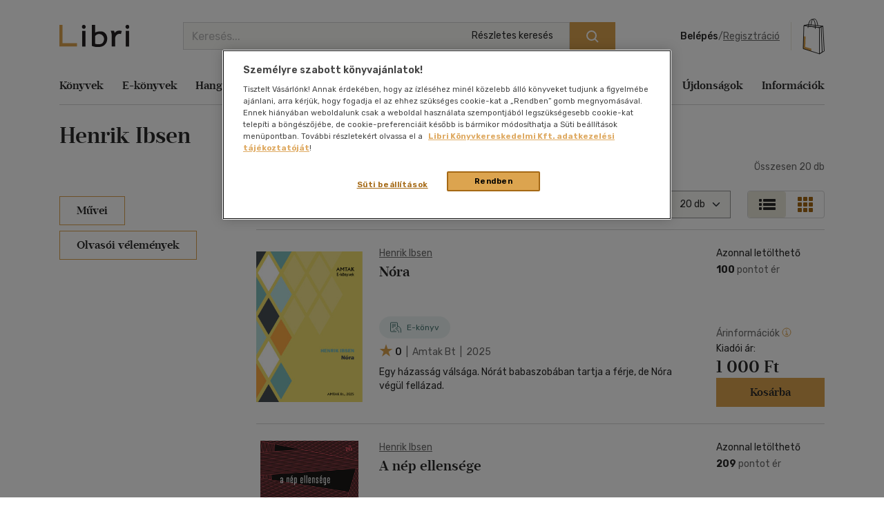

--- FILE ---
content_type: text/html; charset=utf-8
request_url: https://www.google.com/recaptcha/api2/anchor?ar=1&k=6LfyzAsTAAAAACm-GdPje1wyyZ2SGTVW1i9WIcZF&co=aHR0cHM6Ly93d3cubGlicmkuaHU6NDQz&hl=hu&v=PoyoqOPhxBO7pBk68S4YbpHZ&size=normal&anchor-ms=20000&execute-ms=30000&cb=5064p4cpde2w
body_size: 49658
content:
<!DOCTYPE HTML><html dir="ltr" lang="hu"><head><meta http-equiv="Content-Type" content="text/html; charset=UTF-8">
<meta http-equiv="X-UA-Compatible" content="IE=edge">
<title>reCAPTCHA</title>
<style type="text/css">
/* cyrillic-ext */
@font-face {
  font-family: 'Roboto';
  font-style: normal;
  font-weight: 400;
  font-stretch: 100%;
  src: url(//fonts.gstatic.com/s/roboto/v48/KFO7CnqEu92Fr1ME7kSn66aGLdTylUAMa3GUBHMdazTgWw.woff2) format('woff2');
  unicode-range: U+0460-052F, U+1C80-1C8A, U+20B4, U+2DE0-2DFF, U+A640-A69F, U+FE2E-FE2F;
}
/* cyrillic */
@font-face {
  font-family: 'Roboto';
  font-style: normal;
  font-weight: 400;
  font-stretch: 100%;
  src: url(//fonts.gstatic.com/s/roboto/v48/KFO7CnqEu92Fr1ME7kSn66aGLdTylUAMa3iUBHMdazTgWw.woff2) format('woff2');
  unicode-range: U+0301, U+0400-045F, U+0490-0491, U+04B0-04B1, U+2116;
}
/* greek-ext */
@font-face {
  font-family: 'Roboto';
  font-style: normal;
  font-weight: 400;
  font-stretch: 100%;
  src: url(//fonts.gstatic.com/s/roboto/v48/KFO7CnqEu92Fr1ME7kSn66aGLdTylUAMa3CUBHMdazTgWw.woff2) format('woff2');
  unicode-range: U+1F00-1FFF;
}
/* greek */
@font-face {
  font-family: 'Roboto';
  font-style: normal;
  font-weight: 400;
  font-stretch: 100%;
  src: url(//fonts.gstatic.com/s/roboto/v48/KFO7CnqEu92Fr1ME7kSn66aGLdTylUAMa3-UBHMdazTgWw.woff2) format('woff2');
  unicode-range: U+0370-0377, U+037A-037F, U+0384-038A, U+038C, U+038E-03A1, U+03A3-03FF;
}
/* math */
@font-face {
  font-family: 'Roboto';
  font-style: normal;
  font-weight: 400;
  font-stretch: 100%;
  src: url(//fonts.gstatic.com/s/roboto/v48/KFO7CnqEu92Fr1ME7kSn66aGLdTylUAMawCUBHMdazTgWw.woff2) format('woff2');
  unicode-range: U+0302-0303, U+0305, U+0307-0308, U+0310, U+0312, U+0315, U+031A, U+0326-0327, U+032C, U+032F-0330, U+0332-0333, U+0338, U+033A, U+0346, U+034D, U+0391-03A1, U+03A3-03A9, U+03B1-03C9, U+03D1, U+03D5-03D6, U+03F0-03F1, U+03F4-03F5, U+2016-2017, U+2034-2038, U+203C, U+2040, U+2043, U+2047, U+2050, U+2057, U+205F, U+2070-2071, U+2074-208E, U+2090-209C, U+20D0-20DC, U+20E1, U+20E5-20EF, U+2100-2112, U+2114-2115, U+2117-2121, U+2123-214F, U+2190, U+2192, U+2194-21AE, U+21B0-21E5, U+21F1-21F2, U+21F4-2211, U+2213-2214, U+2216-22FF, U+2308-230B, U+2310, U+2319, U+231C-2321, U+2336-237A, U+237C, U+2395, U+239B-23B7, U+23D0, U+23DC-23E1, U+2474-2475, U+25AF, U+25B3, U+25B7, U+25BD, U+25C1, U+25CA, U+25CC, U+25FB, U+266D-266F, U+27C0-27FF, U+2900-2AFF, U+2B0E-2B11, U+2B30-2B4C, U+2BFE, U+3030, U+FF5B, U+FF5D, U+1D400-1D7FF, U+1EE00-1EEFF;
}
/* symbols */
@font-face {
  font-family: 'Roboto';
  font-style: normal;
  font-weight: 400;
  font-stretch: 100%;
  src: url(//fonts.gstatic.com/s/roboto/v48/KFO7CnqEu92Fr1ME7kSn66aGLdTylUAMaxKUBHMdazTgWw.woff2) format('woff2');
  unicode-range: U+0001-000C, U+000E-001F, U+007F-009F, U+20DD-20E0, U+20E2-20E4, U+2150-218F, U+2190, U+2192, U+2194-2199, U+21AF, U+21E6-21F0, U+21F3, U+2218-2219, U+2299, U+22C4-22C6, U+2300-243F, U+2440-244A, U+2460-24FF, U+25A0-27BF, U+2800-28FF, U+2921-2922, U+2981, U+29BF, U+29EB, U+2B00-2BFF, U+4DC0-4DFF, U+FFF9-FFFB, U+10140-1018E, U+10190-1019C, U+101A0, U+101D0-101FD, U+102E0-102FB, U+10E60-10E7E, U+1D2C0-1D2D3, U+1D2E0-1D37F, U+1F000-1F0FF, U+1F100-1F1AD, U+1F1E6-1F1FF, U+1F30D-1F30F, U+1F315, U+1F31C, U+1F31E, U+1F320-1F32C, U+1F336, U+1F378, U+1F37D, U+1F382, U+1F393-1F39F, U+1F3A7-1F3A8, U+1F3AC-1F3AF, U+1F3C2, U+1F3C4-1F3C6, U+1F3CA-1F3CE, U+1F3D4-1F3E0, U+1F3ED, U+1F3F1-1F3F3, U+1F3F5-1F3F7, U+1F408, U+1F415, U+1F41F, U+1F426, U+1F43F, U+1F441-1F442, U+1F444, U+1F446-1F449, U+1F44C-1F44E, U+1F453, U+1F46A, U+1F47D, U+1F4A3, U+1F4B0, U+1F4B3, U+1F4B9, U+1F4BB, U+1F4BF, U+1F4C8-1F4CB, U+1F4D6, U+1F4DA, U+1F4DF, U+1F4E3-1F4E6, U+1F4EA-1F4ED, U+1F4F7, U+1F4F9-1F4FB, U+1F4FD-1F4FE, U+1F503, U+1F507-1F50B, U+1F50D, U+1F512-1F513, U+1F53E-1F54A, U+1F54F-1F5FA, U+1F610, U+1F650-1F67F, U+1F687, U+1F68D, U+1F691, U+1F694, U+1F698, U+1F6AD, U+1F6B2, U+1F6B9-1F6BA, U+1F6BC, U+1F6C6-1F6CF, U+1F6D3-1F6D7, U+1F6E0-1F6EA, U+1F6F0-1F6F3, U+1F6F7-1F6FC, U+1F700-1F7FF, U+1F800-1F80B, U+1F810-1F847, U+1F850-1F859, U+1F860-1F887, U+1F890-1F8AD, U+1F8B0-1F8BB, U+1F8C0-1F8C1, U+1F900-1F90B, U+1F93B, U+1F946, U+1F984, U+1F996, U+1F9E9, U+1FA00-1FA6F, U+1FA70-1FA7C, U+1FA80-1FA89, U+1FA8F-1FAC6, U+1FACE-1FADC, U+1FADF-1FAE9, U+1FAF0-1FAF8, U+1FB00-1FBFF;
}
/* vietnamese */
@font-face {
  font-family: 'Roboto';
  font-style: normal;
  font-weight: 400;
  font-stretch: 100%;
  src: url(//fonts.gstatic.com/s/roboto/v48/KFO7CnqEu92Fr1ME7kSn66aGLdTylUAMa3OUBHMdazTgWw.woff2) format('woff2');
  unicode-range: U+0102-0103, U+0110-0111, U+0128-0129, U+0168-0169, U+01A0-01A1, U+01AF-01B0, U+0300-0301, U+0303-0304, U+0308-0309, U+0323, U+0329, U+1EA0-1EF9, U+20AB;
}
/* latin-ext */
@font-face {
  font-family: 'Roboto';
  font-style: normal;
  font-weight: 400;
  font-stretch: 100%;
  src: url(//fonts.gstatic.com/s/roboto/v48/KFO7CnqEu92Fr1ME7kSn66aGLdTylUAMa3KUBHMdazTgWw.woff2) format('woff2');
  unicode-range: U+0100-02BA, U+02BD-02C5, U+02C7-02CC, U+02CE-02D7, U+02DD-02FF, U+0304, U+0308, U+0329, U+1D00-1DBF, U+1E00-1E9F, U+1EF2-1EFF, U+2020, U+20A0-20AB, U+20AD-20C0, U+2113, U+2C60-2C7F, U+A720-A7FF;
}
/* latin */
@font-face {
  font-family: 'Roboto';
  font-style: normal;
  font-weight: 400;
  font-stretch: 100%;
  src: url(//fonts.gstatic.com/s/roboto/v48/KFO7CnqEu92Fr1ME7kSn66aGLdTylUAMa3yUBHMdazQ.woff2) format('woff2');
  unicode-range: U+0000-00FF, U+0131, U+0152-0153, U+02BB-02BC, U+02C6, U+02DA, U+02DC, U+0304, U+0308, U+0329, U+2000-206F, U+20AC, U+2122, U+2191, U+2193, U+2212, U+2215, U+FEFF, U+FFFD;
}
/* cyrillic-ext */
@font-face {
  font-family: 'Roboto';
  font-style: normal;
  font-weight: 500;
  font-stretch: 100%;
  src: url(//fonts.gstatic.com/s/roboto/v48/KFO7CnqEu92Fr1ME7kSn66aGLdTylUAMa3GUBHMdazTgWw.woff2) format('woff2');
  unicode-range: U+0460-052F, U+1C80-1C8A, U+20B4, U+2DE0-2DFF, U+A640-A69F, U+FE2E-FE2F;
}
/* cyrillic */
@font-face {
  font-family: 'Roboto';
  font-style: normal;
  font-weight: 500;
  font-stretch: 100%;
  src: url(//fonts.gstatic.com/s/roboto/v48/KFO7CnqEu92Fr1ME7kSn66aGLdTylUAMa3iUBHMdazTgWw.woff2) format('woff2');
  unicode-range: U+0301, U+0400-045F, U+0490-0491, U+04B0-04B1, U+2116;
}
/* greek-ext */
@font-face {
  font-family: 'Roboto';
  font-style: normal;
  font-weight: 500;
  font-stretch: 100%;
  src: url(//fonts.gstatic.com/s/roboto/v48/KFO7CnqEu92Fr1ME7kSn66aGLdTylUAMa3CUBHMdazTgWw.woff2) format('woff2');
  unicode-range: U+1F00-1FFF;
}
/* greek */
@font-face {
  font-family: 'Roboto';
  font-style: normal;
  font-weight: 500;
  font-stretch: 100%;
  src: url(//fonts.gstatic.com/s/roboto/v48/KFO7CnqEu92Fr1ME7kSn66aGLdTylUAMa3-UBHMdazTgWw.woff2) format('woff2');
  unicode-range: U+0370-0377, U+037A-037F, U+0384-038A, U+038C, U+038E-03A1, U+03A3-03FF;
}
/* math */
@font-face {
  font-family: 'Roboto';
  font-style: normal;
  font-weight: 500;
  font-stretch: 100%;
  src: url(//fonts.gstatic.com/s/roboto/v48/KFO7CnqEu92Fr1ME7kSn66aGLdTylUAMawCUBHMdazTgWw.woff2) format('woff2');
  unicode-range: U+0302-0303, U+0305, U+0307-0308, U+0310, U+0312, U+0315, U+031A, U+0326-0327, U+032C, U+032F-0330, U+0332-0333, U+0338, U+033A, U+0346, U+034D, U+0391-03A1, U+03A3-03A9, U+03B1-03C9, U+03D1, U+03D5-03D6, U+03F0-03F1, U+03F4-03F5, U+2016-2017, U+2034-2038, U+203C, U+2040, U+2043, U+2047, U+2050, U+2057, U+205F, U+2070-2071, U+2074-208E, U+2090-209C, U+20D0-20DC, U+20E1, U+20E5-20EF, U+2100-2112, U+2114-2115, U+2117-2121, U+2123-214F, U+2190, U+2192, U+2194-21AE, U+21B0-21E5, U+21F1-21F2, U+21F4-2211, U+2213-2214, U+2216-22FF, U+2308-230B, U+2310, U+2319, U+231C-2321, U+2336-237A, U+237C, U+2395, U+239B-23B7, U+23D0, U+23DC-23E1, U+2474-2475, U+25AF, U+25B3, U+25B7, U+25BD, U+25C1, U+25CA, U+25CC, U+25FB, U+266D-266F, U+27C0-27FF, U+2900-2AFF, U+2B0E-2B11, U+2B30-2B4C, U+2BFE, U+3030, U+FF5B, U+FF5D, U+1D400-1D7FF, U+1EE00-1EEFF;
}
/* symbols */
@font-face {
  font-family: 'Roboto';
  font-style: normal;
  font-weight: 500;
  font-stretch: 100%;
  src: url(//fonts.gstatic.com/s/roboto/v48/KFO7CnqEu92Fr1ME7kSn66aGLdTylUAMaxKUBHMdazTgWw.woff2) format('woff2');
  unicode-range: U+0001-000C, U+000E-001F, U+007F-009F, U+20DD-20E0, U+20E2-20E4, U+2150-218F, U+2190, U+2192, U+2194-2199, U+21AF, U+21E6-21F0, U+21F3, U+2218-2219, U+2299, U+22C4-22C6, U+2300-243F, U+2440-244A, U+2460-24FF, U+25A0-27BF, U+2800-28FF, U+2921-2922, U+2981, U+29BF, U+29EB, U+2B00-2BFF, U+4DC0-4DFF, U+FFF9-FFFB, U+10140-1018E, U+10190-1019C, U+101A0, U+101D0-101FD, U+102E0-102FB, U+10E60-10E7E, U+1D2C0-1D2D3, U+1D2E0-1D37F, U+1F000-1F0FF, U+1F100-1F1AD, U+1F1E6-1F1FF, U+1F30D-1F30F, U+1F315, U+1F31C, U+1F31E, U+1F320-1F32C, U+1F336, U+1F378, U+1F37D, U+1F382, U+1F393-1F39F, U+1F3A7-1F3A8, U+1F3AC-1F3AF, U+1F3C2, U+1F3C4-1F3C6, U+1F3CA-1F3CE, U+1F3D4-1F3E0, U+1F3ED, U+1F3F1-1F3F3, U+1F3F5-1F3F7, U+1F408, U+1F415, U+1F41F, U+1F426, U+1F43F, U+1F441-1F442, U+1F444, U+1F446-1F449, U+1F44C-1F44E, U+1F453, U+1F46A, U+1F47D, U+1F4A3, U+1F4B0, U+1F4B3, U+1F4B9, U+1F4BB, U+1F4BF, U+1F4C8-1F4CB, U+1F4D6, U+1F4DA, U+1F4DF, U+1F4E3-1F4E6, U+1F4EA-1F4ED, U+1F4F7, U+1F4F9-1F4FB, U+1F4FD-1F4FE, U+1F503, U+1F507-1F50B, U+1F50D, U+1F512-1F513, U+1F53E-1F54A, U+1F54F-1F5FA, U+1F610, U+1F650-1F67F, U+1F687, U+1F68D, U+1F691, U+1F694, U+1F698, U+1F6AD, U+1F6B2, U+1F6B9-1F6BA, U+1F6BC, U+1F6C6-1F6CF, U+1F6D3-1F6D7, U+1F6E0-1F6EA, U+1F6F0-1F6F3, U+1F6F7-1F6FC, U+1F700-1F7FF, U+1F800-1F80B, U+1F810-1F847, U+1F850-1F859, U+1F860-1F887, U+1F890-1F8AD, U+1F8B0-1F8BB, U+1F8C0-1F8C1, U+1F900-1F90B, U+1F93B, U+1F946, U+1F984, U+1F996, U+1F9E9, U+1FA00-1FA6F, U+1FA70-1FA7C, U+1FA80-1FA89, U+1FA8F-1FAC6, U+1FACE-1FADC, U+1FADF-1FAE9, U+1FAF0-1FAF8, U+1FB00-1FBFF;
}
/* vietnamese */
@font-face {
  font-family: 'Roboto';
  font-style: normal;
  font-weight: 500;
  font-stretch: 100%;
  src: url(//fonts.gstatic.com/s/roboto/v48/KFO7CnqEu92Fr1ME7kSn66aGLdTylUAMa3OUBHMdazTgWw.woff2) format('woff2');
  unicode-range: U+0102-0103, U+0110-0111, U+0128-0129, U+0168-0169, U+01A0-01A1, U+01AF-01B0, U+0300-0301, U+0303-0304, U+0308-0309, U+0323, U+0329, U+1EA0-1EF9, U+20AB;
}
/* latin-ext */
@font-face {
  font-family: 'Roboto';
  font-style: normal;
  font-weight: 500;
  font-stretch: 100%;
  src: url(//fonts.gstatic.com/s/roboto/v48/KFO7CnqEu92Fr1ME7kSn66aGLdTylUAMa3KUBHMdazTgWw.woff2) format('woff2');
  unicode-range: U+0100-02BA, U+02BD-02C5, U+02C7-02CC, U+02CE-02D7, U+02DD-02FF, U+0304, U+0308, U+0329, U+1D00-1DBF, U+1E00-1E9F, U+1EF2-1EFF, U+2020, U+20A0-20AB, U+20AD-20C0, U+2113, U+2C60-2C7F, U+A720-A7FF;
}
/* latin */
@font-face {
  font-family: 'Roboto';
  font-style: normal;
  font-weight: 500;
  font-stretch: 100%;
  src: url(//fonts.gstatic.com/s/roboto/v48/KFO7CnqEu92Fr1ME7kSn66aGLdTylUAMa3yUBHMdazQ.woff2) format('woff2');
  unicode-range: U+0000-00FF, U+0131, U+0152-0153, U+02BB-02BC, U+02C6, U+02DA, U+02DC, U+0304, U+0308, U+0329, U+2000-206F, U+20AC, U+2122, U+2191, U+2193, U+2212, U+2215, U+FEFF, U+FFFD;
}
/* cyrillic-ext */
@font-face {
  font-family: 'Roboto';
  font-style: normal;
  font-weight: 900;
  font-stretch: 100%;
  src: url(//fonts.gstatic.com/s/roboto/v48/KFO7CnqEu92Fr1ME7kSn66aGLdTylUAMa3GUBHMdazTgWw.woff2) format('woff2');
  unicode-range: U+0460-052F, U+1C80-1C8A, U+20B4, U+2DE0-2DFF, U+A640-A69F, U+FE2E-FE2F;
}
/* cyrillic */
@font-face {
  font-family: 'Roboto';
  font-style: normal;
  font-weight: 900;
  font-stretch: 100%;
  src: url(//fonts.gstatic.com/s/roboto/v48/KFO7CnqEu92Fr1ME7kSn66aGLdTylUAMa3iUBHMdazTgWw.woff2) format('woff2');
  unicode-range: U+0301, U+0400-045F, U+0490-0491, U+04B0-04B1, U+2116;
}
/* greek-ext */
@font-face {
  font-family: 'Roboto';
  font-style: normal;
  font-weight: 900;
  font-stretch: 100%;
  src: url(//fonts.gstatic.com/s/roboto/v48/KFO7CnqEu92Fr1ME7kSn66aGLdTylUAMa3CUBHMdazTgWw.woff2) format('woff2');
  unicode-range: U+1F00-1FFF;
}
/* greek */
@font-face {
  font-family: 'Roboto';
  font-style: normal;
  font-weight: 900;
  font-stretch: 100%;
  src: url(//fonts.gstatic.com/s/roboto/v48/KFO7CnqEu92Fr1ME7kSn66aGLdTylUAMa3-UBHMdazTgWw.woff2) format('woff2');
  unicode-range: U+0370-0377, U+037A-037F, U+0384-038A, U+038C, U+038E-03A1, U+03A3-03FF;
}
/* math */
@font-face {
  font-family: 'Roboto';
  font-style: normal;
  font-weight: 900;
  font-stretch: 100%;
  src: url(//fonts.gstatic.com/s/roboto/v48/KFO7CnqEu92Fr1ME7kSn66aGLdTylUAMawCUBHMdazTgWw.woff2) format('woff2');
  unicode-range: U+0302-0303, U+0305, U+0307-0308, U+0310, U+0312, U+0315, U+031A, U+0326-0327, U+032C, U+032F-0330, U+0332-0333, U+0338, U+033A, U+0346, U+034D, U+0391-03A1, U+03A3-03A9, U+03B1-03C9, U+03D1, U+03D5-03D6, U+03F0-03F1, U+03F4-03F5, U+2016-2017, U+2034-2038, U+203C, U+2040, U+2043, U+2047, U+2050, U+2057, U+205F, U+2070-2071, U+2074-208E, U+2090-209C, U+20D0-20DC, U+20E1, U+20E5-20EF, U+2100-2112, U+2114-2115, U+2117-2121, U+2123-214F, U+2190, U+2192, U+2194-21AE, U+21B0-21E5, U+21F1-21F2, U+21F4-2211, U+2213-2214, U+2216-22FF, U+2308-230B, U+2310, U+2319, U+231C-2321, U+2336-237A, U+237C, U+2395, U+239B-23B7, U+23D0, U+23DC-23E1, U+2474-2475, U+25AF, U+25B3, U+25B7, U+25BD, U+25C1, U+25CA, U+25CC, U+25FB, U+266D-266F, U+27C0-27FF, U+2900-2AFF, U+2B0E-2B11, U+2B30-2B4C, U+2BFE, U+3030, U+FF5B, U+FF5D, U+1D400-1D7FF, U+1EE00-1EEFF;
}
/* symbols */
@font-face {
  font-family: 'Roboto';
  font-style: normal;
  font-weight: 900;
  font-stretch: 100%;
  src: url(//fonts.gstatic.com/s/roboto/v48/KFO7CnqEu92Fr1ME7kSn66aGLdTylUAMaxKUBHMdazTgWw.woff2) format('woff2');
  unicode-range: U+0001-000C, U+000E-001F, U+007F-009F, U+20DD-20E0, U+20E2-20E4, U+2150-218F, U+2190, U+2192, U+2194-2199, U+21AF, U+21E6-21F0, U+21F3, U+2218-2219, U+2299, U+22C4-22C6, U+2300-243F, U+2440-244A, U+2460-24FF, U+25A0-27BF, U+2800-28FF, U+2921-2922, U+2981, U+29BF, U+29EB, U+2B00-2BFF, U+4DC0-4DFF, U+FFF9-FFFB, U+10140-1018E, U+10190-1019C, U+101A0, U+101D0-101FD, U+102E0-102FB, U+10E60-10E7E, U+1D2C0-1D2D3, U+1D2E0-1D37F, U+1F000-1F0FF, U+1F100-1F1AD, U+1F1E6-1F1FF, U+1F30D-1F30F, U+1F315, U+1F31C, U+1F31E, U+1F320-1F32C, U+1F336, U+1F378, U+1F37D, U+1F382, U+1F393-1F39F, U+1F3A7-1F3A8, U+1F3AC-1F3AF, U+1F3C2, U+1F3C4-1F3C6, U+1F3CA-1F3CE, U+1F3D4-1F3E0, U+1F3ED, U+1F3F1-1F3F3, U+1F3F5-1F3F7, U+1F408, U+1F415, U+1F41F, U+1F426, U+1F43F, U+1F441-1F442, U+1F444, U+1F446-1F449, U+1F44C-1F44E, U+1F453, U+1F46A, U+1F47D, U+1F4A3, U+1F4B0, U+1F4B3, U+1F4B9, U+1F4BB, U+1F4BF, U+1F4C8-1F4CB, U+1F4D6, U+1F4DA, U+1F4DF, U+1F4E3-1F4E6, U+1F4EA-1F4ED, U+1F4F7, U+1F4F9-1F4FB, U+1F4FD-1F4FE, U+1F503, U+1F507-1F50B, U+1F50D, U+1F512-1F513, U+1F53E-1F54A, U+1F54F-1F5FA, U+1F610, U+1F650-1F67F, U+1F687, U+1F68D, U+1F691, U+1F694, U+1F698, U+1F6AD, U+1F6B2, U+1F6B9-1F6BA, U+1F6BC, U+1F6C6-1F6CF, U+1F6D3-1F6D7, U+1F6E0-1F6EA, U+1F6F0-1F6F3, U+1F6F7-1F6FC, U+1F700-1F7FF, U+1F800-1F80B, U+1F810-1F847, U+1F850-1F859, U+1F860-1F887, U+1F890-1F8AD, U+1F8B0-1F8BB, U+1F8C0-1F8C1, U+1F900-1F90B, U+1F93B, U+1F946, U+1F984, U+1F996, U+1F9E9, U+1FA00-1FA6F, U+1FA70-1FA7C, U+1FA80-1FA89, U+1FA8F-1FAC6, U+1FACE-1FADC, U+1FADF-1FAE9, U+1FAF0-1FAF8, U+1FB00-1FBFF;
}
/* vietnamese */
@font-face {
  font-family: 'Roboto';
  font-style: normal;
  font-weight: 900;
  font-stretch: 100%;
  src: url(//fonts.gstatic.com/s/roboto/v48/KFO7CnqEu92Fr1ME7kSn66aGLdTylUAMa3OUBHMdazTgWw.woff2) format('woff2');
  unicode-range: U+0102-0103, U+0110-0111, U+0128-0129, U+0168-0169, U+01A0-01A1, U+01AF-01B0, U+0300-0301, U+0303-0304, U+0308-0309, U+0323, U+0329, U+1EA0-1EF9, U+20AB;
}
/* latin-ext */
@font-face {
  font-family: 'Roboto';
  font-style: normal;
  font-weight: 900;
  font-stretch: 100%;
  src: url(//fonts.gstatic.com/s/roboto/v48/KFO7CnqEu92Fr1ME7kSn66aGLdTylUAMa3KUBHMdazTgWw.woff2) format('woff2');
  unicode-range: U+0100-02BA, U+02BD-02C5, U+02C7-02CC, U+02CE-02D7, U+02DD-02FF, U+0304, U+0308, U+0329, U+1D00-1DBF, U+1E00-1E9F, U+1EF2-1EFF, U+2020, U+20A0-20AB, U+20AD-20C0, U+2113, U+2C60-2C7F, U+A720-A7FF;
}
/* latin */
@font-face {
  font-family: 'Roboto';
  font-style: normal;
  font-weight: 900;
  font-stretch: 100%;
  src: url(//fonts.gstatic.com/s/roboto/v48/KFO7CnqEu92Fr1ME7kSn66aGLdTylUAMa3yUBHMdazQ.woff2) format('woff2');
  unicode-range: U+0000-00FF, U+0131, U+0152-0153, U+02BB-02BC, U+02C6, U+02DA, U+02DC, U+0304, U+0308, U+0329, U+2000-206F, U+20AC, U+2122, U+2191, U+2193, U+2212, U+2215, U+FEFF, U+FFFD;
}

</style>
<link rel="stylesheet" type="text/css" href="https://www.gstatic.com/recaptcha/releases/PoyoqOPhxBO7pBk68S4YbpHZ/styles__ltr.css">
<script nonce="hfSPTRUKrZUiC4DfNnKq3Q" type="text/javascript">window['__recaptcha_api'] = 'https://www.google.com/recaptcha/api2/';</script>
<script type="text/javascript" src="https://www.gstatic.com/recaptcha/releases/PoyoqOPhxBO7pBk68S4YbpHZ/recaptcha__hu.js" nonce="hfSPTRUKrZUiC4DfNnKq3Q">
      
    </script></head>
<body><div id="rc-anchor-alert" class="rc-anchor-alert"></div>
<input type="hidden" id="recaptcha-token" value="[base64]">
<script type="text/javascript" nonce="hfSPTRUKrZUiC4DfNnKq3Q">
      recaptcha.anchor.Main.init("[\x22ainput\x22,[\x22bgdata\x22,\x22\x22,\[base64]/[base64]/[base64]/[base64]/[base64]/[base64]/[base64]/[base64]/[base64]/[base64]\\u003d\x22,\[base64]\x22,\x22Zgliw6ZELmHCm8OoI8OHwqzDosKcw5/DowM4w5vCs8KawpILw6jCmgLCm8OIwrHCqsKDwqc2CyXCsElyasOueMKKaMKCBcOkXsO7w61AEAXDhsKGbMOWeRF3A8Kxw7YLw63CrMKgwqcww7TDicO7w7/Dq3dsQwNaVDxHES7Dl8Ouw5rCrcO8TxZEACbCtMKGKk1pw75ZY3JYw7QEaS9YFsKtw7/CoioZaMOmVMOxY8K2w5txw7PDrTB6w5vDpsOAccKWFcKwCcO/wpwxbyDCk1/[base64]/[base64]/wpcmamRhw7I6wq7CqMOmw4dzB8K9cMODDMK6A1fChUXDqwMtw7XCjMOzbjEUQmrDjzggL0vCkMKYT1fDijnDlXzCuGoNw75wbD/CsMO5WcKNw5zCpMK1w5XCgnU/JMKTbSHDocKZw6XCjyHCoCrClsOyQMOtVcKNw4Jhwr/[base64]/DzR4aFjDs3hew5kowqPCtMOlwrnDt0bDk8KaX8ObwqTCvhQNwprChFHCvn0WXHPDj1ZRwpEzNsOMw4kSw7lHwrANw7QdwqsSDcKQw6Q/w7zDgRcFCwDCn8KQb8OpIMOCw45IAcO1VxnCl20AwoHDgR7Dm35PwpFsw7sVCjI2DV/DkynCgMOPNsOOcTLDicKhw69MLzZmw43CvcKpRDHClQdGw5/Dv8Kjwr/[base64]/Ck2DCgsKqM1XCuHrChi5EwpXClFbChcOTwqHCuiRvbcK1E8KHw7FyDsKcw44dXsKzwrvDpzN/TDAdHU/DtzFcwooaO1cRaDsXw5Mswq3Duh9yIcOlaRjDrR7CnEPDosKPbsK4wrtMWiUkwowVVXMWScOgcG4qwo/Dox9iwq9eF8KJNx4TAcOVw5nDusOOwo3DhsKJacOUwpsJQsKZw7PDncOHwprDg2EzV17DgBggwrnCsXzDtXQLwpYoPMOLwqTDjcKEw6fDlsOOL3DDon8Pw57DhcK8dsORw5JIw6/DsELDhjnDmF7CjWx4UcOTUCHDrAVUw7nDjlY9wrZPw6U+HVTDtsOOIMKlVcK5csOfSsKZTMO3ehZ+DcKsd8OCY2tAw5LChCXCtVvCrRfCsGTDnklnw74HHMOcYm4hwqfDjxBsIkrCpHEiwojDv0/[base64]/BVsjwqjDo8KuLDAQAsOmwp/CrAXDpcO9dlIIwo/ChMKvGsOAbUbDn8Otwr7Dk8Oiw47DpUggwqR4fUlLwoFgQhUVHGXClcOaK3nCnmzChUfCksOzCFXDhMOxGx7CoVvCrlRzJMOPwo/[base64]/[base64]/DnjfCu8KDw7zCizvDtMKUdMOvw78gd0nCh8KhYz8Ewr1KwovCrMKMw77DncOQScKmwpN9WTnDmMOQDcKhf8OecMOuwr/CtQDCpsK4wrDCj3lnLE0iw7FsQRHCgMKFEnYvNXdCwq57wqrCiMOaAgXCm8O4NEXDocOUw6PCgF/[base64]/wpjDnsOUwopTLcKgw4jCsMO0FcOBwqTCgD/DgU1+SsOKw6g5w45BH8Kzwr9LZcOQw5/DgXAQOjbDrgA7Q3Z6w4rCi2bCosKdw4rDu3h9IMKEeTrCqQvDnBTDh1rCvVPDv8O/w63DghVRwrQ5GMOFwqnCmGbCv8OqUsKGwr/[base64]/[base64]/CszHCiRbDmndKFB0aUXjClQhSOMO3w4HDhTPDmMK9VsOwZMO6w6jDgcOfPsONw4BOwqTDnBHCocKWYzYgMR8Cw6U/AA9Nw4Iswro6GsKjK8Kcw7MQPBHCuBDDqnfCgMOpw7BMZC1NwoTDq8K4MsKlL8OTwq7DhsK+e1VRdy/CvHnDlsK8QMOdZcO1BFHDs8K2RMOoCcKqCMOjw6vDniXDpwJTacOEw7fChxrDpn8LwqnDocOvw4HCtsKmdwTCmcKPw70Bw5zCtcOIw5HDuF3DsMK0wrPDvz7CuMK1w7zDtmnDisKvdzLCqsKNwq/[base64]/CgMO4b8OfFMKqw6zCqsOvTRwwFELCr8OcB8OhwoQRA8OzJ2vDlsO/HcOmAU3DlgbCjsOSwqfCvUPCjMKtLMO/w7vCpCcuCSnChxYDwrnDicKtP8OrYMKRIcKQw6HDgHvCi8KCwoTCsMKuYH5qw5TCmMOxwoXCizwIacO2wqvCkThAwq/DgcKKw4vDn8OBwpDDlsO4FMO7wqvCjVrDq2LCgCMhw411wqbDv1sJwrfDr8KSwqnDgxBWWR98G8KxYcOmSsOCZcK7eSccwoJNw6odwp0+CHfCkU97H8KLdsKtw60+w7TDr8KmVxHCv2EywoBEwrrChghLwqU+wqUQMUfDj3hkJ0gMw5XDmsOPDMKIP1HDl8OlwrNPw7/Dt8OsBMKMwrRew5gZLm8RwpBCFFPDvgTCuD3DuG3DpCbCg2pPw5LCnRLDl8O0w7nCugPCjcO3awdowrtyw48owrfDn8O2VTQWwrcfwrlzU8K8W8OHXcOKeUxlXsKrHTvDicOxf8KVcQN9wq3Dh8Otw6vDo8K5Okcmw54OFF/DtFjDmcOxEsKowozDvy3Cm8Orw6t9w5k1w7lPw75qw4HClhRVw6g4RThywrTDqcKAw4XDpsK4wrjDp8Kaw4cKfH9mYcK6w7cLQBdrWBRbNnTDusKHwqc7U8KRw689c8Kac0bCvQ3DrMKnwpnCpUUbw4/[base64]/F8Kke8KvFMO9w6/[base64]/DuG/[base64]/CnATDkXwQw4fCuD1vw7vCvC8pMyfCpMO4w58Iw7UzNzfCh0ZHwrXCkCUPNGLChMOew4bDn2pWV8Kvw7Miw7LCqsKxwqTDvMOjH8KpwokZIcKoXMKGb8OjLncrwqnChMKnLcOgRBddFMKuFCvDkcK/w5M9axnDpn/Cqh3CsMOPw4jDnyzCnDDDtMOjwrt9w7lcwr5gwrnCu8K5w7bCgjxfw5ADbmjCm8K4woFxBm0+ZnlFb2PDnsKKcHMuK1UVUsKFA8OTScKXbhbDqMOJOwvDrsKhJcKBw4zDlEN0Xi0Sw716fsO4wqvDlx5kEcKUSy/DmsORwoZbw6kwD8OXFwvDphjChgU3w608w5/DiMKSw4XCvmceIAZNX8OMRsK7LcOsw4LDtRhPwobCpMOgKhBmUcKlcMOJwpjDpcOLCxrDrsOHw4k/[base64]/[base64]/DgcKrflfCvmjCusOGw50jwrvCh8OwM1vDryNaW8OCfsOjXRTCryIHHcK1Dk7Csk3Dm0kHwoZEIFfDtDY4w7U3ZiTDtnLCtsONZzzDhX/DvkTDrMOFP3IPA2oiw7ZRwo41wrp2axYCw4rCrMKtw7bDmz4RwppgwpDDkMOBw7kTw4TCkcOzV2cdwrZ4bSxmwo7CokxISsKgwoLCvlpuVG/CpBNnw5PClB98w5bCmcKvcCQ5BBjDlCTDjhQLdWxDw5pWw4E8VMOuwpPCv8KheAgiwoUSdCzCu8O8w60KwplwwqjCrVDCisOpBALClGRre8O8PDPDozZAfcKVwqAyEnBNcMOKw4tLDsKMB8OjNj5yDlbCmcOXSMOvSlnCicO2HhrCky/DuRA5w7XDgE0eVcKjwqnDv3gnLgI2w5HDi8OKYDMeEMO4PsKqw4jCi2XDnsOGaMO4w6thwpTCr8KAw5/[base64]/YsKvIV7CrhR1K8OBw74Kw4PDtcKbcBbDlsK0wqFSDMONSQrDmAAQwrxfw4YbKWUAwrnDlsOWwo82Cj5JKBPCscK3KsKzHsOdw6tkNScawroew7TCoFYtw63DjcK/KsOJFMKtMMKGYk3CmmRqWnHDp8O1wqpAQcO4w4zDiMOiM3fCh3vDgcOAN8O+wr0bwrzDscO/[base64]/DvsOrw447w6UjwqMDWXvDisOeacKLUcKEIlV/wqnCs049BEjCl1o/dcO8NzkpwoTDqMK9QkzDkcKBZMKDw4/CucKbPMOfwo9nwoDDpsK9NMOEworCk8KLYMKsDkfCuBPCsjgfU8K1w5HDs8Oaw54Nw5ckHsOPw6ZZNm7DkTZANsKNCsKhVVcww6NoHsOGAsKmw47CucKuwp9rRibCssOZwo7CqTvDmWLDm8OEE8K6wqLDtSPDpUjDtjvCmEpjwrMtcsKlw6XCtMOBwpsiwp/DmMK4TRd8w6AsasOgfjlKwoYmw4XDiVRBLHTCijTCtMOLw6VGZsO5wpwwwqEJw4XDmsKICXJcwq3Dqm0RU8KbN8KkO8O8wprCmWQLR8K2wrzCkMKrGwtSw6fDq8O3w4R3MMO4w63DrStFTnrDuTPDrMOnw48Vw6LCjsKewrXDtx/DtUnCkQrDiMOLwo9rw71KeMK2wqlsZggfUMKSDUdjesKqwqFuw53DvxfDnVPDs3bDgcKNwq7CoHjDn8KAwrvDukrDhMOcw77CpQgUw48Xw6NZwo02d2lPNMKKw7YLwpzDtMOgwqzDicK/PBbChcKOOxcyBMOqb8O8dMOgw6ljOsKPwrM1DxrDnsK2wqDDhHR8wpbCoTXDhC7Ciw47Hm1jwoDCvnbCksKkUMK8wo81D8Knb8Oqwp3ChBRCSXJtMsK9w7Y1w6diwqx1w7TDmhvCmcONw68tw7DCr0cWw7c/[base64]/CgwB+KSQ+woR9GsKOwog0w5UBXA5LPcONJnrCl8OzAFYewoPCg3zCkBHCnjnCsxQkTX5YwqZMw6fDgiPCol/DjMK2wp82w4vCmlgcGBJOwprCo2ZWVjlxQmPCksOew7EewrMgwpkDM8KVEcKNw4ECwowsQnzDrMO5w5NDw5jCtAI9wrsNdMKqwoTDt8KbZsO/HAfDuMKFw7LDhz19dUgrwrYBEsKUOcK0Rh7Dl8Ojw4TDksOxKMObKkMMH01awq3CrCQAw63DiHPCv1Ecwq/Cn8OCw7HDvz/Dg8OBWVQYFcKDw57DrmdXwq/DhsOSwqjDssK4DmzCinZ1dhZoL1HDpV7ClDTDp0Rhw7Y0w6LCv8K+TUsvwpTDnsO3w7dlb1fDvsOkdcOwVMKuFMK9wr0mEEM4wo0Xw6nDlhvDpcKId8KNw7/DjcKSw4nDozZWQn9bw4FwGMKVw4MPKDTDuhrCp8K1w5fDpMKiw6TCnMK5FXjDrsKjwp/ClHfCl8O5LH3ClcOdwq3DhnLClBMPwpVCw5fDrMOLHX1CIFnCtcOdwqPCu8KXU8O/TsO6K8KuJsKgFsOZCljCtgt7B8KAwq7DucKgwq3Cs1kZE8KzwpTDmsO4QlcSwo/Dg8Kab3XClU0tUwTCuyIVSMOFcj3DqVIJXHvCoMKmWjDClUodwqh9LMOiYsOAw5TDv8OOwrFIwpHClhjCncKiwojCn1QAw57CnMK6wrA1wrFLHcO/w64jB8OAREcKwpLDncK9w61TwoNNwqXCiMKkXcOwScK1EsKlXcKtwoYaHDbDp1TDt8OKw6UtYsOMX8KTNRbDgsK0wogQwobCnAfCom7CjMKGw4thw68OHMKBwpvDjcKGEsKmbsOHw7LDvHFEw6B3UltowpMqwowswpIsRA5Cwq/DmggMfcKswqkbw6HClS/CtxJPV3jDnknCusOawqVXwqnCmw3DrMOHwrbDksObTn8FwqbCqcOwDMOBw5fDnkzCtm/CkcOOw47CrcKDa2LDlEXDhlXDgMKeQcOUQkgbJmUtw5TDvy98w5jDvsO4ZcO0woDDkEV4wrdTQMOkwq5EAiIRNy/[base64]/wpFcwoXDisOQRml/cMOWQVzCukt8A8KYFg/CrcKNwodfazXCmRvCtX/[base64]/b1fCkMKYTMKaw7V+w7HCh8KFM8KuPVdKw6U1DFEgw4jDlRPDvDzCosOrw7A8An7DqMKKC8Kiwqd+FVfDl8KSYcKiw7PCvMOFXMKkPhcTVMOiADQXw7XCg8KeFcOlw4pPJMK4P3MlRnBPwqZmTcKVw7zCjELDmSXConBAwr7Cp8OHw7HCpMO4bMKbRHsEwpw6w5M/VMKnw7BJDQdrw7ldTF0/dMOKwpfCl8OPbsO2wqnDjxXDuDrChTrCrhleUMKiw7Enwpo3w5gEwqxOwovClgzDqXBeEwNjTBfCnsOjbsOLfl3CoMK+wqtVIx5mB8O+wpA+Mnopwp4pO8Kswog4ChDDp0TCsMKcw7dfRcKeEMKVwpLCtsOewqUSP8K6f8O/[base64]/Dr8K/XQpQwqNpwpZzw6lYYBEIwqw3wpbDoCLDgMKkNnYvN8OuIjkOwqAbf1kHNCUFewtYScKfFsKRWcOLBATCsCLDhV1+woA4fAgswpTDlsKFw5TDkMKzSnzDmkNJwq55w5kSd8KvfmTDn3gHV8OwDsK9w7XDv8KGV0duMsOEBkB/w5DDrGAyOjtQYlNDfEg3KcKGesKUwowlMsOLUsOxMcKFO8OVPMOrAcKnCMO9w68vwpUDasONw4RbFygfH29hPMKVPTJHF043woHDlsK9w7NNw6ZZw6MTwqFCMC5ff2TDisKfw7YhbGHClsOfccK/[base64]/DmcKGWcKAPsKyeMOpF8OcTMK9NUYhAcOcwqE5w47DnsKDwr9ZfS7Dt8OpwpjCszl3SxU+wqfDgH0Xw47DnVTDnMKUw78BVA3Cm8K4Bw7Cu8OBX0rDkFTCl2IwQ8Krw4rCpcKww5QNdMO5dsK/wolkw5PCjmN4UsOOUMOBdQAzw5jDjHRRwqguCcKBAcOAMmfDj2EnO8OxwqnClBTCq8OYQsOVYUc3A3c/[base64]/Dmm3DpDrCq8OXwofDgWXCg0dPTMKKwqTCkRPCr2HDmRkxw4g/wrzDu8KYw6HDhTYwdcOSw7DDk8KJdcOXw5fDvMKbw6HCoQ5rwpRVwoZlw5Rcwo3CiG53w5J3WHvDtMOuSgPDqRXDnsOYNsKQw6Nlw7ggZMOkwr3DksOkCXjCimRoPB/[base64]/Du8OVw6ByXcKMD8KPwqJ4wr0VwqR6JlVqw6HDpsOuwrXDkUZlwofDu2EsNFlaD8OTwofCiljCrz8+wpTCtwAFanIcK8OfR3/CosKWwrzDt8KlZwLDnBg2BsKMwp4kWlTCusKvwoELF2sweMOPw6HDjjPDtMO6wqAMRhXChEwMw6xVwqJlCcOnbjPCrVvCssONw6Ymw6h7Mj7DjsKkTEDDvsOWw7rCvcKGRS54EcKsw7XDjzAwKBU0wo9JXE/Dni7DnxdVDsK5w44hwqnCjkvDh2LDvSXCjkLCvgPDicKbCsKafSVHw4UWFy86w4sqw6NTNsKOKwceRnMAKWQkwovClUzDsQrCjMOdw78RwqYnw67DncKcw4Zwb8OdwoDDp8OBDg/CqFPDjMOlwpMJwrcvw7ozOWXCqmUPw6cNaC/CvMOxBcKqaWbCkkYTOMKQwrs1cUcsOcOTw5TCty0zwpTDv8Khw5HDpcOJBVhDPMKCw7/DocO5BXzChcKkw4rCiiHClMO8wqfDpsO3wrFOEAnCvMKAfcOJUCDDusOZwpnChgIrwpjDj3IVwo7CsVwJwobCu8Kywp12w7gQwoPDicKaTMOdwrbDnBJKwpUfwop6w4/Dl8Kiw4wUw6JOOcOjOznDtV/[base64]/YQzCnMOhaAM6LcKZwqMzwoQiQcOQw7Flw4oDwpdjWcOQO8KbwrlNUihsw7JIwp3CkcOTPMO8TTPCn8OTwolhw7TCjsOcXcO5wpDDgMOQwoM+wq/[base64]/CpConw7zDkBUIwr7DnndAwpPCjmFFw6rCmzspwoclw7kGwok7w5NXw6wfCcKYwo3Drw/[base64]/S8Ojfx8vw5FfPkpawqzCvE/Dg8Osw6oINcOTDcKCTsKzw6NgJ8KYwq7Cv8KgcMKOw7fDgsOMMFHDnMKNw7g8RnHCvS/CuhIAEMOPeVY+woXCt2PCn8OlT2rCjHhmw45Ow7TChcKPwoLCuMOjdDrCjnTCpsKOw7zCrcOye8KBwrwWwrHCu8KME1BhY2UPL8KjwrvChi/DrkHCoSYMw51/wpvCkMOaVsKlHg7Cr003bMK6wozCr08rdFUjw5bCnjRUwoRXYX3Coy/[base64]/DqcOhw4NqwpfCo8KUwpvCucKIJk7Dnyo1w7PDsn/DvRzDo8Kvw6c+D8OSZ8OZDkXDhzAQw4zCjcOHwr9+w5bDrsKQwp/CrUgRNsKRwq/Cm8Kww7NXWsO8A3zCiMO7DjnDlcKJQsKjWF9mbE1Bw5wYcWd8bsKzYsKVw4bCrMOWw5MXXsOIfMKAKGFKEMOcwo/Dvx/CgALCqVHCtSl2Q8KXacKOw5FYw5U+wrhQIjrCo8KaKhDDpcKxKcKFw6ELwrtrQ8KtwoLCg8OAwq/[base64]/Ck8K3wqbCgk1VwrLDmhZ/w6LCgAhZw70cTsOZw7ZdAMOpw5dwZHkPwoHDkTdyCzYHRMK9w5JHZiokE8KPbwnCgMKOE37DsMK2GMOie27DjcK/[base64]/CsxwCI8O5w7Idw4vCk1HCj03DqjESwpVRQnbCjSnCsQYUwpzCnsOPdyZzw7FedVTCmMOpw7TCmh/DqCLCuDPCvsOIwr5Pw6cJw77Cj2rDo8KiTsKcw4M2TnBmw40+wpJybX57Y8Kcw4R+wr7DiiAhwoLCh3nCmnTCjFBhwpfChsKjw7bCjiMRwpdEw5REE8KHwonCkMOBw4rCu8OmLx5CwovDpsKGXjnDkcOqw64Nw7/DlcK3w4FQLVrDtcKTGyHCn8KMwq5WXDpzw7NiEMO4wofCl8O8UGA2w4kHQsOjw6BWIRYdw6E8cV3Dn8KgaxPChEwqccKKwqvCoMOnwofDgMOZw7l+w7nCkcK1wpxgw7rDk8OPwobCkcOBWTI5w6rCgsOdw7TDmz4/FgZjw6/Dn8KJP23DkSLDuMOYdiTCkMKCX8Kwwp3DlcOpw5rCtMKRwotew6cDwqkDw5vDsFXDinbDqFjCrsKRw6PDgXNLwpJDNMKmAsKTRsOWwr/[base64]/CmcOrSi3ChSNjwrpJw5xAwq7CtcKqwqQkGcKVRzHCgBvDvBjCvjzDnl1xw6/DqsKXJg4yw7EbTMOswo4mU8OUWGpXQsOyacO9e8OwwoLCrD/CqBIWNcO6fzzCvMKfw5zDg09/w7BBFMOkG8Ovw6LDgFpUw6/[base64]/CqwjCsMOnwq3CqsKjFsKIw6HCpjvDvMOqesObeGE0MSI2NsK9w5nCnh4pw7XChlvChBHCmyNfwoPDrcK6w4dOK3gnw67CvGfDvsK1OnoAw6NoW8K/w4BrwolzwobCiUTDqEkBw4BiwoROw6nDmcOZw7LDrMKuw4APD8Kgw5bChBjDpMOHck3Cm2/DrcO7JgHCkcO4UkTChcOvwr0bEwIywrzDsmIXbsOvS8O2wpbCsSHCtcKoX8OKwrvDkAxfJTbChRnDiMKlwq5QwojCisOvwqDDmz7DgsKkw7zCjRYzwr/CpVbDqMKrJiErKyDDj8O6SC/DnMKdwpkVwpPCoGkLw4xpw7/CkgrCpcO3w6zCscKWKMOLBMKzMcOfDsOHw7l8YMOKw6nDsUdkV8OjEcKNYcOMLMO+IgTCpsKaw6UkRTjCgQvDvcO0w6DCuBIMwqVIwqfDhBfCgGd6wpvDoMKXw5TDmUJiwqtOFMK/[base64]/[base64]/Co8KDfVAvw48/[base64]/LcOCW8KFEGxJe8OfNRsYwq9xw5UBPMKSVcO8wq3CiHvCulA9G8KiwqvDrx4BJcKlDcOzKVQ6w6rDg8KBGl3CpcKmw48mATjDhMK2w6JUU8K/MxTDglttw5JywoDDlcOuXsO/wozChcKkwqfDoVdBw5LCnMKUODLDm8Ovw4FmD8K/Eik4DMK1RMO7w6jCr2gJHsOkccOqw6XCphnCnMOwTMOOPiHChsKiLMK1w70dQAwEdMKRH8Ogw77CpcKPwo92JsKNe8KZwrtLw6LDl8KvGUzDjCMZwoltAnF8w67DsArCssOIfXpHwpNENk/DgMOtwozCs8KowrHCmcK7w7PDqzgaw6HClnPCnMO1wrk6XFLDlsOiw4bDuMKAwpJvw5TDmzwlDX3DoBTDuVgadiPDhygdw5DCh1MEQMOtDUVaJsKewobDicOZw6vDv0Ytb8KTC8KqE8KCw4AJBcKGH8KfworDtVnCj8OwwoxBwqHChxQxL1rCo8O/[base64]/[base64]/[base64]/w7hiw41Jaz9cwrBkw79uRsOpEcO7wpZ4DMODw7jCpcKmO1dfw7hgw5DDryxbwo7DscKkCGvDgMKAw7AhM8OrCcKYwo3DhcOjOcOJV39mwpUsOcOCf8Kow43DgAV7w5p+IjYDwo/CvMKFaMOTwpIBw5bDh8O0woXCiQlnLcKIaMKjORPDglzCqcOSwoLDr8KjwrTDncOoHmtjwrplaRdvQ8OvQyfCh8KkWsKuUMK1wqDCqmzCmys5wpZdw7p9w7/[base64]/CtsOCFzPDpwwVA29pwr3DkcKeDMK9GsKIcHrCs8KEw4EWG8KmKDooXMKIQ8OkRlvCpjPDmMOlwq/Dq8OLf8Oiw57DmsKUw7jDtHYXw5lew5oQHSguRQRBw6bDmH3CnnfCpCfDigrDgn3DmSrDtcOSw7wBCkjCmndCIcOhwoU/[base64]/DrsO4ecO3w4ZEwrrCl8K7w57DrmJWw73DncKHKMKMwqHDu8KtWnnDigPCq8O7wprCqcKfcMObBQbCvsKjwo7Dh1jCm8OubCDClcK9SWplw4Uzw6/Dj07Dt2PDnsK0w48ROlvDrn/DlsK6RsOwXcOuacOzWTLDoV5Jwp55T8OZHTpVUBIDwqjDjMKaNkHDnsOgwqHDsMOhQUUVainDvsOGGMOERQ0vKHhCwrfCqBtuw6rDisOWIyc1w5LCl8Kpwrlpw5oGw5TCo3Jpw68ITDRVw7XDjcKHworCpFzDmxAcd8K7PcK/w5fDg8OFw4QAQVB+Yj0zSsOmR8KXAsKMC0bCk8KTZMK4C8OEwpjDghfClwErPR0+w4jCrsKUPibCtsKIBmvCpcK7difDlT7DnHLDhx/CvMKiw6MBw6rCj1xGc2LCksOBcsK9wqkTX2nCsMKQPxMMwocZBz87Llosw7XCt8OswpRfwp3CnMOPMcO8AMOkAjXDlcO1DMOrF8Opw7xVdAXCh8OcNMOWHsK2woAePm0lwqzDiF9wHcKJwo/DhcKlwo9xw7TCuz9gBx4TLMKjO8KGw485wqpbT8KafVFUwqfCnHrDq33ChsKDw6fCiMOfwrkNw4c+CMO3w5/Ct8Knck/CjhxpwoHDqVdgw5swbcO3UcKlGQkSw6RSfMO4wpXCs8KhNsKjL8KDwrJJTW3Ci8KSDMOYXsKkEl0Awqobw5kJQcOVwobCgcKgwo4uDMKDSQ8fw603wpfCk1rDnMOFw4B2wpfDu8KdI8KQKsK4T159wo5WASjDsMOfLBRIwrzClsKBfMO/[base64]/DvcKvwpEdwr7Cp8Kdw75dw5pGwqbDksOmw63CthDDuizCpMOWfTzCksKpLsOUwojDoVDDpcOZwpFLU8KUw4cvIcO/ccKNwqweAsK0w43DqMKtaTbDsizDjFQdw7AGdF56JzDDrX/CocOYNSZpw6Ezwpd7w5nDjsKWw7UsK8Kow7Vfwro0wqvCmT/DuG/CkMOnw6PCtX/CpMOFw5TChxzCgMOnWcK2GTjCtwzCiVfCu8OECkplwpTCqsOHw6h8Cz5+wp7CqFzDoMKvJiLCpsOJwrPCi8K0w6jDncKWwqU1w7/Ch3TCkzjCr3zDvsKjOjrDhsKjCcOSU8KjHkdKw7TCq2/DpgsRw4jChMOTwrFxGcO4fQpaKsKJw7E1wpLCicOREsKpfkp6wrjDlWzDsVcFKTfDicKbwo9iw5BywqrCv3DCq8OBW8OJwoYIJsOiDsKIw7LDuz89P8ODEhjCpBTCtBkfasOXw4LDtkk9bcOawol0DcKCahrCnMKHOsKlZMK8DGLCjsO/[base64]/[base64]/Dt2PCrMKDXTXCoRnCqMOESWDDv8OtTj/DucOJdXhVw5fCtibCosOjXsKfHArDpcKwwrzDqMKbwrvCp1IHN1Bkb8KUDn8GwrNBRsOmwpo8MWZtwpjChQcEejV7w6jCncOBAMK4wrYVw7crwoIawpLDti1hDS8ILxd0XVnCr8KwGB4UKA/DgETDqkbDiMOZFgATFEEBXcK1wrnDmnB3MD0Iw6zCvcK9NMOrw79XasOHbQU2H23Dv8KrEgjDljFNF8O7w6HCv8K3TcKIPcOXcjDCs8O2w4TDqTPDgT49RcKiwr/CrsOCw75dw45dw7DCqHTDvC9ZFcOKwoDCs8KIHzViJsKKw5wOwqLDgE/DvMK8FX9Pwog0wog/fcKIEV83ccOZDsO6w7HCtkA3wr9lw77CnFpGw585w4nDoMOuXMKLwqrCtzNAw7BjDxwcw7PDucKzw6nDnMK3flLCuX7CqcORdSMHDmLDlcK2OcOYTTlqPggSNHvCvMO1I3oDLktuwqrDiDnDrMKXw7ZDw7jDu2gXwq42wqheQlbDjcOaDMKlwp/CmsOfR8K7QMO6EhZEI2lPDSh7w6rChm/CjXp0OynDkMOyIwXDlcKsZS3CoCw/bsKpVRPCg8KrwqjDtVgve8OJOcOPwqVIw7TCiMO0PR0+wqfDoMO3w7AJNy3Cm8K/wo0Qw4/[base64]/Do8KdKcKEw4XCtQ7DiMK7wpbCg8KGw7/DvcO4w6zClArDnsOOwrxeOSEWwqPCmMOJw67Cizo2Jm/CiHlbHMKSLsO/wojCjMKtwqh1wqpPDMORVCPCjj7CtHjCnsOJGMOyw7t9HsOWR8KkwpDCu8OkFMOuS8KywrLCg2YzKcKwSiLClkPDv3zChHQkw4kUXVXDvsKiwr/[base64]/[base64]/wqQXwq3CocOFOUthWil6wohrw5o6wqTCvcKOw7nDnx/Dum7Dm8OKDyPCrcOTTsOtX8OEc8KdZyDDnsODwowkwrnCjG5vRn/Cm8KUw4kiXcKEd2rCgwbCtUIzwoclXwlXwpIaQcORF3PDrVDChsOqw6kuw4cCw5fDuCrDucKKw6Zpwqxvw7NLwrcvGSLCmMKJw58jDcK0HMK/[base64]/CnsKmw7TDpBUFw6DCiGEbwqINwq5GwozCgMOILGXDnE1oWBg/ZiASPMOTwqVzO8Otw61/w6LDvcKEQsOfwrRyMigGw6ZYPTxlw70YZMO8EAEswpvDk8OvwrQrUMOHZMOww4LCocKCwrR0wrPDicKlIsKzwq7Dp0LCoTdOK8OEbEbCpVHCvx05fi/[base64]/CscOnSjrDncKfSTEQwoliwqIGwrrCukzCs8Ocw7MtPMOnOMOLPMK/HcO2X8OCR8OmEsKUwoxDwpQowr9DwpheRsOPZ1jCscKSWnYJQjh1GcKVQcKnHsKtwrJ3QWrCvH3CtV/[base64]/DhWXDtA90wqZlw71ew7EGw53DqmMtNsK+ecOuwr7CrMKuw4VLwp/Dl8OTw5bDll0hwrkUw43DrSPCtFDDjUHCiCTCjMOqw4TDlMOSXl5qwr88w7/DokzCgsKDwrXDnAZRKHLDucOqYE0fIsKsZx82wqTDjT/Cm8ODPCjCkcOYBMKKwo7CmMOAwpTDisOlwovDlxdCwrR8OsKgw4NGwodFwofDoSXDjsOBLXzCoMKSKFLDo8OGLmd2AcOFQsKqwo/Cp8Oww5DDmEAZdVHDssKBw6dkwojDk1fCuMKrw7bDgMO9wrJpw53DoMKLZQbDlgF+CjHDvXJ6w5RGMH7DvjTDv8KBZSXDocKEwrYDIw5gGsOaBcOTw5fDscKzwonCoQ8tFVDCqsOEAsObw5ZWSGfCj8K0w6XDvwMfRA3DhMOhe8KBw5TCsWtawqlow5/[base64]/[base64]/[base64]/DvD/CmsK+wqNJeMKQY35OeMKrDsOAQSxlPVnChSHDg8KPw6nCjDMJwrkIbSM1w5g3wphswozCvD7CrwZPw7IqY1XDhsKkw4PCsMKhanZ9PsKNNmd5wo83ccOMQcO/[base64]/wpTDgTXCjg92ERJbw4HClQtVwrhFwoN+wrJIL8K6wqfDiULDqMO2w73CscOww5JsGcOBwpEKw54rwqctUMOHBcOQw4rDgcKuw4/Dgz/DvMOAw7DCusOhwroYJXEpwrPDnGjDrcKFIXFGOcOjfT9Ew7nDn8Otw5nDlARcwrUQw6dDwoHDjsKxAHEPw53DssOzXsOEw7RjIiLCicK/EDM/w4dhBMKTwrHDnhzCombDhsKaJWDDhsOHw4XDgsKjUD3CmcO2w6UmUB/CgcK+wq8NwqnCllEgE33Dg3HCp8OzVlnCgcK+CAJiBsOPdMOaPsOBwpc2w5/[base64]/w7DDnBzCicO7w5DCjk/[base64]/WmPDjh/[base64]/wq5iLcOMZhvCv1UZw7FZRVLDiyfCmRjCtsOoHMKAL3TDisK8wqvDjFYFw43CrcKGw4XCmsOTZcOwPEtuSMKVw4w+Wi/DpEHDi3nCrcOmCgEBwrhQZj10XcOiwqXClsOzZ2TDji0xaDkAHE/Dqk8UEBrDrxLDmAt5EGvCt8ODwq7DlsKqwoLCl0EJw63CqcKwwoc2WcOeBcKHw5Yxwo5gwo/DhsOYwqV+J31sXcK7eDg0w4ppwpktSilWLz7CvnLCqcKnw6N5Hh8bwoDCpsOkw4Erw5zCt8OlwpcWasO5Qj7DqgEaFELDp3XDoMOLwqcNwrRwCDMvwrfCsBp5f3tVbsOhwpjDllTDqMOgH8OnKQFyX1DCl17CiMOGw6bCnT/CpcKwFsKiw58Hw7nDqMO4w7BFM8OXC8OswrrDqQMxPULDsn3CpmHDn8OMfsOTf3Q8w7h5fVbClcOZbMOCw4sNw7oEw5Vew6HDjcKNwrzCpWwsNn/DrcOLw6DDs8OhwoDDpChpwp9Ww4LDgmfCrcORO8KRw4PDmMOEfMO/T18dKcOuwp7Dvg3Dk8KHZMKsw5ZfwqdKwqfDusOBw5XDhnfCusKTNsKqwpvDhsKVYsKxw6wow640w7B3MMKEwptkwq9jQQvCq1DDvcKDccKXw73Cs33CsFMCVnDDj8K5wqrDrcOKwqrClMO+woPCsQjCuHBiwoVWw4PCrsKpwp/DkcKJwqjCiRLCo8OmIU06ZCNHwrXDvx3DosOvasO0JcK4w6zCkMORScK9w7nCtkXDj8OZb8OkJk/DvVZBwrZxwpkjdMOSwqTCpTwawo9NPWx1wpfCtlPDj8KbcMOjw6fDlA4ACX/[base64]/Cp8KYKFJIw5dRwr9Iw7FOw7NZWMOwAXDDisKFFMOAME1nwr7DkRXCtMOHw4x/w7wqe8Otw4RCw6Z2wo7CpcOvwokSO2dVw5nDvMKgYsK3bRDCuhN3wrnCpcKAw6AHSCIuw4TDqsOSfgtAwonDhMK+GcOcw6TDjTtUZkTDucOxTMK3w6vDlH7ClsK/wpLDk8OAAnJTbMOYwrs1wpnDnMKGwrnCvBDDvsKFwqwXVsOGwq08PMOGwpNSDcKEAcOSw5Qia8KUKcO8w5PDmEFhwrRLwpsnwrkLJ8Oyw45rw5kbw6tfwpjCs8OOwpBXFHPCmcKww4QJUMKnw6QHw6AFw5TCtELCp01twpDDo8Ovw6pGw5sOLsK4bcK+w6/CuS7Cp1/Dm1/Cn8KtGsObeMKYNcKGYcOZw7V/wofCvMK2w4rCh8ODwpvDksOsUDgNw4p7fcOeBznDlMKUWVTDoWogC8OlL8KxKcK8w7lNw5NVw4tfw6NyGVwHUW/CtGVOwrzDq8K4ZXDDlRvCkMORwr17w5/[base64]/CmcKPwpTDm8KTw4bDkMKMwq5dw6jCtwrDgMKYbMKYw5xPwpJVwrhYW8O4Y3fDlypCw5zCpcOuYU3ChTsfwrglHsKkw6PDolLDssKgbi4\\u003d\x22],null,[\x22conf\x22,null,\x226LfyzAsTAAAAACm-GdPje1wyyZ2SGTVW1i9WIcZF\x22,0,null,null,null,0,[21,125,63,73,95,87,41,43,42,83,102,105,109,121],[1017145,333],0,null,null,null,null,0,null,0,1,700,1,null,0,\[base64]/76lBhn6iwkZoQoZnOKMAhk\\u003d\x22,0,0,null,null,1,null,0,1,null,null,null,0],\x22https://www.libri.hu:443\x22,null,[1,1,1],null,null,null,0,3600,[\x22https://www.google.com/intl/hu/policies/privacy/\x22,\x22https://www.google.com/intl/hu/policies/terms/\x22],\x221k1+MSI96OL1C3UhS77G/OmnECWwJR1wEGSotZl5CA4\\u003d\x22,0,0,null,1,1768716252489,0,0,[212,15,115,149,185],null,[23,79,109,19,120],\x22RC-ERWhzWY5j-sZ9A\x22,null,null,null,null,null,\x220dAFcWeA7QRqakcCTjs7J4bhCQOR5lnT11KwuOtNlQkqi_NpO2R6xpRkP1j8g5-c9YgllEQDxtDYV0Y86CBlFyAp87Jh0Xunsa3Q\x22,1768799052322]");
    </script></body></html>

--- FILE ---
content_type: image/svg+xml
request_url: https://s02.static.libri.hu/site/redesign-2022/sprite/sprite-80458fd6.svg
body_size: 42414
content:
<?xml version="1.0" encoding="utf-8"?><svg width="282" height="4564" viewBox="0 0 282 4564" xmlns="http://www.w3.org/2000/svg" xmlns:xlink="http://www.w3.org/1999/xlink"><svg width="132" height="38" fill="none" viewBox="0 0 132 38" id="app-app-store" xmlns="http://www.w3.org/2000/svg"><path d="M131.268 33.12c0 1.973-1.681 3.57-3.759 3.57H4.499c-2.078 0-3.765-1.597-3.765-3.57V4.66c0-1.971 1.687-3.574 3.764-3.574h123.01c2.079 0 3.759 1.603 3.759 3.574l.001 28.46z" fill="#000"/><path d="M127.111 1.13c2.264 0 4.106 1.742 4.106 3.884v27.75c0 2.141-1.842 3.883-4.106 3.883H4.889c-2.264 0-4.106-1.742-4.106-3.883V5.014c0-2.142 1.842-3.884 4.106-3.884H127.11zm0-.741H4.889C2.2.389 0 2.47 0 5.014v27.75c0 2.542 2.201 4.625 4.889 4.625H127.11c2.688 0 4.889-2.083 4.889-4.625V5.014c0-2.543-2.201-4.625-4.889-4.625z" fill="#A6A6A6"/><path d="M29.459 18.688c-.029-2.981 2.58-4.431 2.7-4.5-1.478-2.037-3.768-2.315-4.573-2.338-1.923-.19-3.789 1.09-4.768 1.09-1 0-2.508-1.071-4.134-1.04-2.093.031-4.05 1.177-5.124 2.957-2.216 3.629-.563 8.961 1.56 11.894 1.061 1.437 2.302 3.04 3.926 2.984 1.59-.062 2.183-.958 4.1-.958 1.9 0 2.457.958 4.114.922 1.705-.026 2.778-1.443 3.803-2.892 1.227-1.647 1.72-3.268 1.74-3.351-.04-.013-3.312-1.195-3.344-4.768zM26.33 9.921c.854-1.011 1.44-2.386 1.277-3.782-1.237.051-2.784.809-3.675 1.798-.788.871-1.492 2.3-1.31 3.642 1.39.099 2.816-.663 3.708-1.658zM47.958 9.646c0 1.09-.345 1.909-1.035 2.46-.638.507-1.546.761-2.72.761-.584 0-1.082-.024-1.5-.072V6.846a11.68 11.68 0 011.765-.125c1.12 0 1.963.23 2.532.69.638.521.958 1.266.958 2.235zm-1.08.027c0-.705-.198-1.247-.593-1.624-.395-.376-.972-.565-1.732-.565-.323 0-.597.02-.825.063v4.522c.126.019.357.027.692.027.784 0 1.39-.206 1.816-.619.426-.412.641-1.014.641-1.804zM53.686 10.598c0 .67-.202 1.22-.607 1.651-.424.443-.986.665-1.688.665-.677 0-1.216-.212-1.618-.638-.4-.424-.601-.96-.601-1.606 0-.675.206-1.229.62-1.66.415-.43.973-.645 1.675-.645.676 0 1.22.212 1.632.637.39.412.587.945.587 1.596zm-1.063.032c0-.403-.091-.748-.274-1.035-.215-.348-.521-.522-.92-.522-.411 0-.724.174-.94.522-.183.287-.274.638-.274 1.052 0 .403.092.748.275 1.035.222.348.53.522.93.522.39 0 .698-.177.919-.531.19-.293.284-.641.284-1.043zM61.366 8.453l-1.443 4.36h-.938l-.598-1.893a13.58 13.58 0 01-.37-1.409h-.019c-.089.48-.212.948-.37 1.41l-.635 1.893h-.95l-1.355-4.36h1.053l.52 2.072c.127.49.23.957.314 1.4h.018c.076-.365.203-.83.38-1.39l.655-2.082h.835l.627 2.037c.151.497.274.975.369 1.436h.028c.07-.45.174-.927.313-1.436l.56-2.037h1.006zM66.68 12.815h-1.024v-2.497c0-.77-.309-1.155-.929-1.155a.948.948 0 00-.74.318 1.09 1.09 0 00-.285.747v2.586h-1.024V9.701c0-.383-.013-.798-.037-1.248h.9l.048.682h.028c.12-.212.298-.387.531-.527.278-.162.589-.245.93-.245.43 0 .787.132 1.072.395.354.323.53.805.53 1.445v2.612zM69.508 12.814h-1.024v-6.36h1.024v6.36zM75.538 10.598c0 .67-.203 1.22-.607 1.651-.425.443-.988.665-1.689.665-.678 0-1.216-.212-1.617-.638-.401-.424-.602-.96-.602-1.606 0-.675.207-1.229.621-1.66.415-.43.972-.645 1.673-.645.678 0 1.22.212 1.633.637.391.412.588.945.588 1.596zm-1.064.032c0-.403-.092-.748-.275-1.035-.214-.348-.52-.522-.918-.522-.413 0-.725.174-.94.522-.183.287-.274.638-.274 1.052 0 .403.092.748.275 1.035.221.348.53.522.93.522.39 0 .697-.177.917-.531.191-.293.285-.641.285-1.043zM80.495 12.815h-.92l-.076-.503h-.029c-.315.4-.763.602-1.346.602-.435 0-.787-.133-1.052-.396a1.203 1.203 0 01-.361-.888c0-.532.235-.938.707-1.22.471-.28 1.134-.419 1.988-.412v-.082c0-.574-.32-.86-.958-.86-.454 0-.855.108-1.201.322l-.209-.636c.429-.251.958-.377 1.582-.377 1.204 0 1.808.601 1.808 1.804v1.606c0 .435.023.782.067 1.04zm-1.064-1.499v-.673c-1.13-.018-1.695.275-1.695.88 0 .227.064.397.196.51.132.115.3.171.5.171.226 0 .436-.068.628-.202a.823.823 0 00.371-.686zM86.322 12.814h-.91l-.047-.7h-.029c-.29.533-.785.8-1.48.8a1.775 1.775 0 01-1.385-.62c-.366-.412-.55-.948-.55-1.605 0-.706.2-1.278.598-1.714.386-.407.86-.61 1.423-.61.619 0 1.052.196 1.298.591h.02V6.453h1.026v5.187c0 .424.011.815.036 1.174zm-1.062-1.839v-.727c0-.125-.01-.227-.028-.305a1.094 1.094 0 00-.37-.587 1.042 1.042 0 00-.686-.238c-.383 0-.682.143-.902.431-.218.288-.328.655-.328 1.104 0 .43.104.78.314 1.05.222.286.522.43.896.43.336 0 .605-.12.81-.36.197-.22.294-.487.294-.798zM95.085 10.598c0 .67-.203 1.22-.607 1.651-.425.443-.986.665-1.69.665-.675 0-1.213-.212-1.616-.638-.401-.424-.602-.96-.602-1.606 0-.675.207-1.229.621-1.66.415-.43.972-.645 1.675-.645.676 0 1.22.212 1.631.637.391.412.588.945.588 1.596zm-1.062.032c0-.403-.092-.748-.275-1.035-.216-.348-.521-.522-.92-.522-.41 0-.724.174-.94.522-.184.287-.274.638-.274 1.052 0 .403.091.748.274 1.035.222.348.531.522.93.522.391 0 .7-.177.92-.531.189-.293.285-.641.285-1.043zM100.594 12.815H99.57v-2.497c0-.77-.309-1.155-.93-1.155a.944.944 0 00-.739.318c-.19.212-.284.461-.284.747v2.586H96.59V9.701c0-.383-.012-.798-.036-1.248h.9l.047.682h.029c.12-.212.298-.387.53-.527a1.81 1.81 0 01.93-.245c.43 0 .787.132 1.072.395.355.323.531.805.531 1.445v2.612zM107.487 9.18h-1.128v2.117c0 .539.2.808.597.808.184 0 .336-.015.457-.045l.026.735c-.202.072-.468.108-.796.108-.405 0-.72-.116-.947-.35-.229-.232-.343-.625-.343-1.175V9.179h-.673v-.726h.673v-.8l1.005-.286v1.085h1.128v.727h.001zM112.917 12.814h-1.026v-2.479c0-.781-.309-1.173-.928-1.173-.475 0-.799.227-.977.68a1.135 1.135 0 00-.048.35v2.621h-1.024v-6.36h1.024v2.628h.019c.323-.478.786-.717 1.385-.717.424 0 .775.132 1.054.395.347.329.521.817.521 1.463v2.592zM118.512 10.428c0 .174-.014.32-.038.44h-3.073c.013.43.16.76.445.987.26.203.595.305 1.006.305.454 0 .869-.068 1.242-.206l.161.673c-.437.18-.952.27-1.547.27-.714 0-1.276-.2-1.683-.597-.409-.398-.611-.932-.611-1.601 0-.658.189-1.206.569-1.642.397-.466.934-.7 1.612-.7.662 0 1.166.234 1.506.7.275.37.411.828.411 1.371zm-.978-.25a1.248 1.248 0 00-.198-.745c-.178-.269-.449-.404-.816-.404a.99.99 0 00-.815.395c-.17.21-.271.46-.304.754h2.133zM52.454 29.529h-2.22l-1.217-3.616H44.79l-1.158 3.616h-2.162l4.188-12.31h2.588l4.21 12.31zm-3.803-5.133l-1.1-3.215c-.117-.328-.335-1.101-.657-2.319h-.039a85.88 85.88 0 01-.618 2.32l-1.08 3.214h3.494zM63.223 24.982c0 1.51-.431 2.703-1.294 3.579-.772.78-1.731 1.169-2.876 1.169-1.236 0-2.124-.42-2.664-1.26h-.04v4.676h-2.084v-9.571c0-.949-.027-1.923-.078-2.922h1.834l.116 1.407h.04c.694-1.06 1.75-1.59 3.165-1.59 1.107 0 2.031.414 2.77 1.242.741.829 1.111 1.919 1.111 3.27zm-2.124.072c0-.864-.205-1.576-.617-2.137-.451-.584-1.056-.877-1.815-.877-.515 0-.982.163-1.4.484a2.229 2.229 0 00-.82 1.27 2.454 2.454 0 00-.097.601v1.48c0 .646.21 1.191.628 1.636.419.445.962.667 1.631.667.785 0 1.396-.287 1.833-.859.438-.572.657-1.327.657-2.265zM74.019 24.982c0 1.51-.431 2.703-1.294 3.579-.772.78-1.731 1.169-2.876 1.169-1.236 0-2.124-.42-2.664-1.26h-.039v4.676h-2.084v-9.571c0-.949-.027-1.923-.078-2.922h1.834l.116 1.407h.04c.693-1.06 1.748-1.59 3.165-1.59 1.106 0 2.03.414 2.771 1.242.739.829 1.109 1.919 1.109 3.27zm-2.124.072c0-.864-.206-1.576-.619-2.137-.45-.584-1.054-.877-1.813-.877-.516 0-.982.163-1.4.484a2.227 2.227 0 00-.82 1.27 2.504 2.504 0 00-.097.601v1.48c0 .646.21 1.191.626 1.636.418.444.962.667 1.633.667.785 0 1.396-.287 1.833-.859.438-.572.657-1.327.657-2.265zM86.08 26.077c0 1.047-.384 1.9-1.155 2.557-.848.719-2.028 1.078-3.545 1.078-1.4 0-2.522-.256-3.372-.767l.483-1.644c.915.524 1.92.786 3.013.786.785 0 1.397-.168 1.836-.503.437-.335.655-.784.655-1.345 0-.5-.18-.92-.541-1.262-.359-.34-.958-.658-1.795-.951-2.278-.804-3.416-1.982-3.416-3.53 0-1.012.398-1.842 1.197-2.487.796-.647 1.858-.97 3.186-.97 1.184 0 2.168.195 2.953.585l-.521 1.607c-.734-.377-1.563-.566-2.49-.566-.734 0-1.307.171-1.718.512-.347.304-.52.675-.52 1.114 0 .487.198.89.597 1.206.347.292.977.608 1.892.95 1.12.426 1.942.925 2.471 1.496.527.57.79 1.283.79 2.134zM92.98 22.133h-2.298v4.31c0 1.096.405 1.643 1.216 1.643.373 0 .682-.03.926-.091l.058 1.497c-.41.146-.951.219-1.621.219-.823 0-1.467-.238-1.931-.713-.463-.475-.695-1.272-.695-2.393v-4.474h-1.37v-1.48h1.37v-1.625l2.047-.585v2.21h2.298v1.482zM103.346 25.019c0 1.364-.412 2.485-1.236 3.36-.863.902-2.009 1.352-3.437 1.352-1.377 0-2.473-.432-3.29-1.296-.818-.864-1.227-1.954-1.227-3.269 0-1.375.42-2.502 1.264-3.378.842-.877 1.979-1.315 3.407-1.315 1.377 0 2.485.432 3.321 1.297.799.838 1.198 1.922 1.198 3.249zm-2.162.064c0-.819-.185-1.52-.56-2.106-.437-.709-1.062-1.062-1.871-1.062-.838 0-1.475.354-1.912 1.062-.374.586-.56 1.3-.56 2.143 0 .819.186 1.52.56 2.105.451.709 1.08 1.062 1.893 1.062.796 0 1.421-.36 1.872-1.08.384-.597.578-1.306.578-2.124zM110.122 22.387a3.833 3.833 0 00-.658-.054c-.733 0-1.3.262-1.699.786-.347.462-.521 1.047-.521 1.753v4.657h-2.084l.02-6.08a46.34 46.34 0 00-.078-2.795h1.815l.077 1.698h.057a3.039 3.039 0 011.043-1.406 2.615 2.615 0 011.506-.475c.193 0 .367.013.522.036v1.88zM119.44 24.672c0 .354-.024.651-.076.895h-6.254c.024.877.326 1.547.907 2.01.527.413 1.209.62 2.046.62.926 0 1.771-.14 2.53-.42l.327 1.37c-.888.366-1.936.548-3.146.548-1.455 0-2.597-.405-3.428-1.215-.829-.809-1.244-1.896-1.244-3.26 0-1.338.386-2.452 1.159-3.341.81-.95 1.904-1.424 3.281-1.424 1.352 0 2.376.475 3.071 1.424.55.753.827 1.686.827 2.793zm-1.988-.511c.014-.585-.122-1.09-.405-1.516-.36-.549-.915-.823-1.661-.823-.681 0-1.236.268-1.659.804a2.848 2.848 0 00-.617 1.534h4.342z" fill="#fff"/></svg><svg width="133" height="38" fill="none" viewBox="0 0 133 38" id="app-google-play" y="38" xmlns="http://www.w3.org/2000/svg"><path d="M128.074 37.389H4.926C2.218 37.389 0 35.306 0 32.764V5.014C0 2.47 2.218.389 4.926.389h123.148C130.782.389 133 2.47 133 5.014v27.75c0 2.542-2.218 4.625-4.926 4.625z" fill="#000"/><path d="M128.074 1.13c2.281 0 4.137 1.742 4.137 3.884v27.75c0 2.141-1.856 3.883-4.137 3.883H4.926c-2.28 0-4.137-1.742-4.137-3.883V5.014c0-2.142 1.856-3.884 4.137-3.884h123.148zm0-.741H4.926C2.218.389 0 2.47 0 5.014v27.75c0 2.542 2.218 4.625 4.926 4.625h123.148c2.708 0 4.926-2.083 4.926-4.625V5.014c0-2.543-2.218-4.625-4.926-4.625z" fill="#A6A6A6"/><path d="M10.281 7.362c-.29.284-.457.727-.457 1.3V29.12c0 .574.168 1.017.457 1.301l.071.062 12.21-11.458v-.27L10.351 7.294l-.07.067z" fill="url(#abpaint0_linear_27389_179836)"/><path d="M26.628 22.846l-4.066-3.822v-.27l4.07-3.822.092.05 4.82 2.575c1.375.73 1.375 1.933 0 2.669l-4.82 2.57-.096.05z" fill="url(#abpaint1_linear_27389_179836)"/><path d="M26.723 22.796l-4.161-3.907-12.28 11.532c.456.45 1.201.505 2.048.054l14.393-7.679z" fill="url(#abpaint2_linear_27389_179836)"/><path d="M26.723 14.982L12.33 7.303c-.847-.446-1.592-.392-2.049.059l12.28 11.527 4.162-3.907z" fill="url(#abpaint3_linear_27389_179836)"/><path d="M46.713 9.866c0 .772-.246 1.39-.731 1.852-.558.547-1.285.822-2.175.822-.85 0-1.577-.28-2.173-.831a2.718 2.718 0 01-.896-2.069c0-.822.298-1.509.896-2.064.596-.556 1.322-.836 2.173-.836.424 0 .828.082 1.213.235.384.154.697.362.924.619l-.515.487c-.395-.438-.934-.654-1.622-.654-.62 0-1.159.204-1.616.614-.452.412-.678.945-.678 1.6 0 .653.227 1.191.678 1.603.457.406.995.614 1.616.614.659 0 1.213-.208 1.65-.619.288-.272.452-.646.495-1.125h-2.145v-.668h2.862c.035.144.044.284.044.42zM51.254 7.548h-2.688v1.758h2.423v.668h-2.423v1.758h2.688v.68h-3.45V6.868h3.45v.681zM54.457 12.413h-.761V7.548h-1.65v-.68h4.061v.68h-1.65v4.865zM59.047 12.413V6.867h.76v5.546h-.76zM63.176 12.413h-.755V7.548h-1.655v-.68h4.065v.68h-1.655v4.865zM72.518 11.7c-.582.56-1.304.84-2.165.84-.866 0-1.587-.28-2.17-.84a2.747 2.747 0 01-.87-2.06c0-.813.289-1.5.87-2.06.583-.56 1.304-.84 2.17-.84.856 0 1.578.28 2.16.845.586.565.876 1.247.876 2.055 0 .813-.29 1.5-.871 2.06zm-3.772-.465c.438.415.972.623 1.607.623.63 0 1.169-.208 1.602-.623.437-.415.659-.948.659-1.595 0-.646-.222-1.18-.659-1.594-.433-.415-.971-.624-1.602-.624-.635 0-1.169.209-1.607.624-.437.415-.659.948-.659 1.594 0 .646.222 1.18.659 1.595zM74.453 12.413V6.867h.924l2.872 4.313h.033l-.033-1.066V6.867h.76v5.546h-.794l-3.007-4.526h-.033l.033 1.07v3.456h-.755z" fill="#fff" stroke="#fff" stroke-width=".16" stroke-miterlimit="10"/><path d="M67.127 20.51c-2.314 0-4.204 1.653-4.204 3.934 0 2.263 1.89 3.934 4.204 3.934 2.32 0 4.21-1.671 4.21-3.934 0-2.281-1.89-3.934-4.21-3.934zm0 6.318a2.342 2.342 0 01-2.362-2.384c0-1.418 1.093-2.385 2.362-2.385 1.27 0 2.367.966 2.367 2.385 0 1.4-1.097 2.384-2.367 2.384zm-9.173-6.319c-2.319 0-4.204 1.654-4.204 3.935 0 2.263 1.885 3.934 4.204 3.934 2.318 0 4.204-1.671 4.204-3.934 0-2.281-1.886-3.934-4.204-3.934zm0 6.32a2.346 2.346 0 01-2.367-2.385c0-1.418 1.096-2.385 2.367-2.385 1.27 0 2.362.966 2.362 2.385 0 1.4-1.093 2.384-2.362 2.384zm-10.916-5.114v1.672h4.252c-.124.935-.457 1.622-.966 2.1-.621.578-1.588 1.22-3.286 1.22-2.617 0-4.666-1.983-4.666-4.44 0-2.457 2.05-4.44 4.666-4.44 1.415 0 2.445.52 3.204 1.192l1.255-1.178c-1.063-.953-2.476-1.685-4.459-1.685-3.588 0-6.604 2.742-6.604 6.111 0 3.37 3.016 6.11 6.604 6.11 1.94 0 3.396-.596 4.542-1.715 1.173-1.102 1.54-2.651 1.54-3.902 0-.389-.035-.746-.097-1.045h-5.985zm44.636 1.297c-.346-.88-1.414-2.503-3.588-2.503-2.155 0-3.95 1.595-3.95 3.935 0 2.204 1.776 3.934 4.157 3.934 1.924 0 3.035-1.102 3.492-1.744l-1.428-.894c-.477.655-1.126 1.088-2.064 1.088-.933 0-1.601-.4-2.03-1.192l5.605-2.177-.194-.447zm-5.714 1.31c-.048-1.517 1.255-2.294 2.189-2.294.731 0 1.352.343 1.559.835l-3.748 1.459zm-4.555 3.817h1.842V16.575h-1.842v11.563zm-3.017-6.753h-.062c-.413-.46-1.203-.877-2.203-.877-2.098 0-4.017 1.73-4.017 3.948 0 2.205 1.919 3.92 4.017 3.92 1 0 1.79-.419 2.203-.893h.062v.564c0 1.505-.856 2.313-2.237 2.313-1.125 0-1.823-.763-2.111-1.405l-1.603.628c.462 1.043 1.685 2.326 3.715 2.326 2.16 0 3.982-1.193 3.982-4.096v-7.065h-1.746v.637zm-2.107 5.442c-1.27 0-2.333-.997-2.333-2.371 0-1.386 1.063-2.398 2.333-2.398 1.251 0 2.237 1.012 2.237 2.398 0 1.374-.986 2.371-2.237 2.371zM100.3 16.576h-4.407v11.563h1.838v-4.382h2.569c2.04 0 4.041-1.386 4.041-3.59 0-2.205-2.006-3.591-4.041-3.591zm.048 5.573h-2.617v-3.965h2.617c1.371 0 2.155 1.07 2.155 1.982 0 .895-.784 1.983-2.155 1.983zm11.358-1.661c-1.328 0-2.708.55-3.276 1.77l1.63.642c.351-.642.997-.85 1.679-.85.953 0 1.92.537 1.934 1.487v.121c-.332-.18-1.044-.448-1.919-.448-1.757 0-3.546.908-3.546 2.602 0 1.55 1.439 2.547 3.055 2.547 1.237 0 1.919-.524 2.348-1.133h.062v.894h1.775v-4.435c0-2.05-1.63-3.197-3.742-3.197zm-.222 6.336c-.601 0-1.438-.28-1.438-.98 0-.895 1.044-1.238 1.948-1.238.809 0 1.188.168 1.679.389-.144 1.07-1.125 1.829-2.189 1.829zm10.429-6.083l-2.112 5.012h-.062l-2.184-5.012h-1.981l3.28 7.004-1.872 3.898h1.92l5.056-10.902h-2.045zm-16.562 7.398h1.842V16.575h-1.842v11.563z" fill="#fff"/><defs><linearGradient id="abpaint0_linear_27389_179836" x1="21.477" y1="29.332" x2="5.984" y2="12.831" gradientUnits="userSpaceOnUse"><stop stop-color="#00A0FF"/><stop offset=".007" stop-color="#00A1FF"/><stop offset=".26" stop-color="#00BEFF"/><stop offset=".512" stop-color="#00D2FF"/><stop offset=".76" stop-color="#00DFFF"/><stop offset="1" stop-color="#00E3FF"/></linearGradient><linearGradient id="abpaint1_linear_27389_179836" x1="33.335" y1="18.888" x2="9.496" y2="18.888" gradientUnits="userSpaceOnUse"><stop stop-color="#FFE000"/><stop offset=".409" stop-color="#FFBD00"/><stop offset=".775" stop-color="orange"/><stop offset="1" stop-color="#FF9C00"/></linearGradient><linearGradient id="abpaint2_linear_27389_179836" x1="24.46" y1="16.765" x2="3.45" y2="-5.611" gradientUnits="userSpaceOnUse"><stop stop-color="#FF3A44"/><stop offset="1" stop-color="#C31162"/></linearGradient><linearGradient id="abpaint3_linear_27389_179836" x1="7.19" y1="37.226" x2="16.572" y2="27.234" gradientUnits="userSpaceOnUse"><stop stop-color="#32A071"/><stop offset=".069" stop-color="#2DA771"/><stop offset=".476" stop-color="#15CF74"/><stop offset=".801" stop-color="#06E775"/><stop offset="1" stop-color="#00F076"/></linearGradient></defs></svg><svg width="16" height="16" fill="none" viewBox="0 0 16 16" id="apple" y="76" xmlns="http://www.w3.org/2000/svg"><path d="M8.165 6.854h7.707c.085.465.128.91.128 1.333 0 1.507-.322 2.853-.967 4.037A6.911 6.911 0 0112.273 15c-1.194.667-2.563 1-4.108 1a8.17 8.17 0 01-3.179-.63 8.178 8.178 0 01-2.605-1.703 7.992 7.992 0 01-1.738-2.552A7.728 7.728 0 010 8c0-1.09.214-2.128.643-3.115a7.991 7.991 0 011.738-2.552A8.178 8.178 0 014.986.63 8.17 8.17 0 018.165 0c2.126 0 3.951.698 5.475 2.094l-2.222 2.094c-.872-.827-1.956-1.24-3.253-1.24-.914 0-1.76.226-2.536.677a5.04 5.04 0 00-1.844 1.839A4.929 4.929 0 003.105 8c0 .917.226 1.762.68 2.537a5.04 5.04 0 001.844 1.838 4.955 4.955 0 002.536.677c.616 0 1.183-.083 1.7-.25.518-.167.943-.375 1.277-.625a4.57 4.57 0 00.871-.854c.248-.32.43-.622.548-.906.117-.285.197-.556.239-.813H8.165v-2.75z" fill="#fff"/><mask id="aca" style="mask-type:alpha" maskUnits="userSpaceOnUse" x="0" y="0" width="16" height="16"><path d="M8.165 6.854h7.707c.085.465.128.91.128 1.333 0 1.507-.322 2.853-.967 4.037A6.911 6.911 0 0112.273 15c-1.194.667-2.563 1-4.108 1a8.17 8.17 0 01-3.179-.63 8.178 8.178 0 01-2.605-1.703 7.992 7.992 0 01-1.738-2.552A7.728 7.728 0 010 8c0-1.09.214-2.128.643-3.115a7.991 7.991 0 011.738-2.552A8.178 8.178 0 014.986.63 8.17 8.17 0 018.165 0c2.126 0 3.951.698 5.475 2.094l-2.222 2.094c-.872-.827-1.956-1.24-3.253-1.24-.914 0-1.76.226-2.536.677a5.04 5.04 0 00-1.844 1.839A4.929 4.929 0 003.105 8c0 .917.226 1.762.68 2.537a5.04 5.04 0 001.844 1.838 4.955 4.955 0 002.536.677c.616 0 1.183-.083 1.7-.25.518-.167.943-.375 1.277-.625a4.57 4.57 0 00.871-.854c.248-.32.43-.622.548-.906.117-.285.197-.556.239-.813H8.165v-2.75z" fill="#E73B2F"/></mask><g mask="url(#aca)"><path d="M8 6.5L6.5 10l3.5 1 5.5 5 1.5-4 .5-6.5-9.5 1z" fill="#3A7AF2"/><path d="M0 14.5L6 11h4l5.5 5-1.5 1.5H7.5l-7.5-3z" fill="#2E9E49"/><path d="M0 3.5L6 7l-.5 4.5-6 4-2-6 .5-3 2-3z" fill="#FAB409"/><path d="M-1 3l7 4 5.5-2 4-2L14 0 5-1.5-1 3z" fill="#E73B2F"/></g></svg><svg width="120" height="120" fill="none" viewBox="0 0 120 120" id="circle-gradient" y="92" xmlns="http://www.w3.org/2000/svg"><circle cx="60" cy="60" r="60" fill="url(#adpaint0_linear_7640_29506)"/><defs><linearGradient id="adpaint0_linear_7640_29506" x1="60" y1="0" x2="60" y2="120" gradientUnits="userSpaceOnUse"><stop stop-color="#DCA44F" stop-opacity=".5"/><stop offset="1" stop-color="#DCA44F" stop-opacity="0"/></linearGradient></defs></svg><svg width="17" height="16" fill="none" viewBox="0 0 17 16" id="facebook" y="212" xmlns="http://www.w3.org/2000/svg"><path d="M12.5.096v2.118h-1.635c-.598 0-1 .096-1.209.288-.208.193-.312.482-.312.867v1.515h3.052l-.406 2.374H9.344V14H6.156V7.258H3.5V4.884h2.656V3.136c0-.995.361-1.766 1.084-2.314C7.962.274 8.924 0 10.125 0c1.02 0 1.813.032 2.375.096z" fill="#fff"/></svg><svg width="16" height="16" fill="none" viewBox="0 0 16 16" id="google" y="228" xmlns="http://www.w3.org/2000/svg"><path d="M8.165 6.854h7.707c.085.465.128.91.128 1.333 0 1.507-.322 2.853-.967 4.037A6.911 6.911 0 0112.273 15c-1.194.667-2.563 1-4.108 1a8.17 8.17 0 01-3.179-.63 8.178 8.178 0 01-2.605-1.703 7.992 7.992 0 01-1.738-2.552A7.728 7.728 0 010 8c0-1.09.214-2.128.643-3.115a7.991 7.991 0 011.738-2.552A8.178 8.178 0 014.986.63 8.17 8.17 0 018.165 0c2.126 0 3.951.698 5.475 2.094l-2.222 2.094c-.872-.827-1.956-1.24-3.253-1.24-.914 0-1.76.226-2.536.677a5.04 5.04 0 00-1.844 1.839A4.929 4.929 0 003.105 8c0 .917.226 1.762.68 2.537a5.04 5.04 0 001.844 1.838 4.955 4.955 0 002.536.677c.616 0 1.183-.083 1.7-.25.518-.167.943-.375 1.277-.625a4.57 4.57 0 00.871-.854c.248-.32.43-.622.548-.906.117-.285.197-.556.239-.813H8.165v-2.75z" fill="#fff"/><mask id="afa" style="mask-type:alpha" maskUnits="userSpaceOnUse" x="0" y="0" width="16" height="16"><path d="M8.165 6.854h7.707c.085.465.128.91.128 1.333 0 1.507-.322 2.853-.967 4.037A6.911 6.911 0 0112.273 15c-1.194.667-2.563 1-4.108 1a8.17 8.17 0 01-3.179-.63 8.178 8.178 0 01-2.605-1.703 7.992 7.992 0 01-1.738-2.552A7.728 7.728 0 010 8c0-1.09.214-2.128.643-3.115a7.991 7.991 0 011.738-2.552A8.178 8.178 0 014.986.63 8.17 8.17 0 018.165 0c2.126 0 3.951.698 5.475 2.094l-2.222 2.094c-.872-.827-1.956-1.24-3.253-1.24-.914 0-1.76.226-2.536.677a5.04 5.04 0 00-1.844 1.839A4.929 4.929 0 003.105 8c0 .917.226 1.762.68 2.537a5.04 5.04 0 001.844 1.838 4.955 4.955 0 002.536.677c.616 0 1.183-.083 1.7-.25.518-.167.943-.375 1.277-.625a4.57 4.57 0 00.871-.854c.248-.32.43-.622.548-.906.117-.285.197-.556.239-.813H8.165v-2.75z" fill="#E73B2F"/></mask><g mask="url(#afa)"><path d="M8 6.5L6.5 10l3.5 1 5.5 5 1.5-4 .5-6.5-9.5 1z" fill="#3A7AF2"/><path d="M0 14.5L6 11h4l5.5 5-1.5 1.5H7.5l-7.5-3z" fill="#2E9E49"/><path d="M0 3.5L6 7l-.5 4.5-6 4-2-6 .5-3 2-3z" fill="#FAB409"/><path d="M-1 3l7 4 5.5-2 4-2L14 0 5-1.5-1 3z" fill="#E73B2F"/></g></svg><svg width="16" height="16" fill="none" viewBox="0 0 16 16" id="icons--add-16" y="244" xmlns="http://www.w3.org/2000/svg"><path d="M8 2v12M14 8H2" stroke="#292929" stroke-linejoin="round"/></svg><svg width="40" height="40" fill="none" viewBox="0 0 40 40" id="icons--add-24" y="260" xmlns="http://www.w3.org/2000/svg"><path d="M20 12v16M28 20H12" stroke="#292929" stroke-width="1.5" stroke-linejoin="round"/></svg><svg width="24" height="24" fill="none" viewBox="0 0 24 24" id="icons--alert-error" y="300" xmlns="http://www.w3.org/2000/svg"><path d="M11.293.707a1 1 0 011.414 0l10.586 10.586a1 1 0 010 1.414L12.707 23.293a1 1 0 01-1.414 0L.707 12.707a1 1 0 010-1.414L11.293.707z" fill="#EC1337"/><path d="M15.5 15.5l-7-7M15.5 8.5l-7 7" stroke="#fff" stroke-width="1.5" stroke-linejoin="round"/></svg><svg width="24" height="24" fill="none" viewBox="0 0 24 24" id="icons--alert-info" y="324" xmlns="http://www.w3.org/2000/svg"><path d="M12 23.001c6.075 0 11-4.925 11-11s-4.925-11-11-11-11 4.925-11 11 4.925 11 11 11z" fill="#39ABEC"/><path d="M14.5 17h-1.571a.848.848 0 01-.607-.256.884.884 0 01-.25-.619v-5.688a.442.442 0 00-.126-.309.424.424 0 00-.303-.128H10" stroke="#fff" stroke-width="1.5" stroke-linejoin="round"/><path d="M14.5 17h-5" stroke="#fff" stroke-width="1.5"/><path d="M11.456 5.5a.994.994 0 00-.692.312.98.98 0 00-.263.708c.01.26.119.507.306.69.188.182.439.286.701.29h.036a.997.997 0 00.894-.64 1.009 1.009 0 00-.238-1.065 1.023 1.023 0 00-.692-.295" fill="#fff"/></svg><svg width="18" height="18" fill="none" viewBox="0 0 18 18" id="icons--alert-square-16" y="348" xmlns="http://www.w3.org/2000/svg"><path d="M9 1l8 8-8 8-8-8 8-8z" stroke="#292929" stroke-linecap="round" stroke-linejoin="round"/><path d="M9 10V5.74" stroke="#292929" stroke-linejoin="round"/><path d="M8.991 11.74a.162.162 0 00-.148.107.169.169 0 00.157.227h.006a.164.164 0 00.158-.17A.169.169 0 009 11.74M9 11.74h-.006" stroke="#292929" stroke-linecap="round" stroke-linejoin="round"/></svg><svg width="24" height="24" fill="none" viewBox="0 0 24 24" id="icons--alert-success" y="366" xmlns="http://www.w3.org/2000/svg"><path d="M12 23c6.075 0 11-4.925 11-11S18.075 1 12 1 1 5.925 1 12s4.925 11 11 11z" fill="#2DC545"/><path d="M17 8.5l-6.364 7L7 11.5" stroke="#fff" stroke-width="1.5" stroke-linejoin="round"/></svg><svg width="24" height="24" fill="none" viewBox="0 0 24 24" id="icons--alert-warning" y="390" xmlns="http://www.w3.org/2000/svg"><path d="M11.113 1.7a1 1 0 011.774 0l10.35 19.837A1 1 0 0122.35 23H1.65a1 1 0 01-.887-1.463L11.113 1.7z" fill="#ECC813"/><path d="M12 15V9" stroke="#fff" stroke-width="1.5" stroke-linejoin="round"/><path d="M11.964 17a.983.983 0 00-.963 1.02 1.02 1.02 0 001.015.98h.02a.983.983 0 00.963-1.02A1.02 1.02 0 0012 17h-.02" fill="#fff"/></svg><svg width="24" height="24" fill="none" viewBox="0 0 24 24" id="icons--american-express" y="414" xmlns="http://www.w3.org/2000/svg"><g clip-path="url(#anclip0_5621_159031)"><path d="M0 0h23.988v12.95l-1.187 1.855 1.187 1.651v7.532H0V11.781l.742-.854L0 10.111V0z" fill="#016FD0"/><path d="M4.656 16.716V12.95h3.988l.428.557.442-.557h14.474v3.506s-.379.256-.816.26h-8.015l-.482-.594v.594h-1.581v-1.014s-.216.142-.683.142h-.538v.872H9.48l-.427-.57-.434.57H4.656zM0 10.111l.9-2.096h1.554l.51 1.174V8.015h1.934l.304.849.294-.85h8.678v.427s.456-.426 1.206-.426l2.816.01.501 1.159v-1.17h1.618l.445.667v-.666h1.633v3.766H20.76l-.427-.668v.668h-2.376l-.24-.594h-.638l-.236.594h-1.611c-.646 0-1.058-.418-1.058-.418v.418h-2.43l-.483-.594v.594H2.224l-.239-.594h-.637l-.237.594H0v-1.67z" fill="#fff"/><path d="M1.217 8.479l-1.213 2.82h.79l.224-.565h1.3l.223.565h.807l-1.211-2.82h-.92zm.449.656l.396.987h-.794l.398-.987zM3.432 11.298v-2.82l1.122.005.653 1.818.637-1.823h1.113v2.82h-.705V9.22l-.747 2.078h-.618l-.75-2.078v2.078h-.705zM7.44 11.298v-2.82h2.3v.631H8.152v.483h1.55v.593h-1.55v.501H9.74v.612h-2.3zM10.149 8.479v2.82h.705v-1.002h.296l.846 1.002h.861l-.927-1.04a.859.859 0 00.773-.865c0-.594-.466-.915-.986-.915H10.15zm.705.63h.806c.193 0 .333.152.333.298 0 .187-.182.296-.323.296h-.816V9.11zM13.71 11.298h-.72v-2.82h.72v2.82zM15.417 11.298h-.155c-.752 0-1.209-.592-1.209-1.398 0-.826.452-1.422 1.4-1.422h.78v.668h-.808c-.385 0-.658.301-.658.76 0 .547.312.776.761.776h.186l-.297.616zM16.952 8.479l-1.213 2.82h.79l.223-.565h1.301l.223.565h.807l-1.212-2.82h-.92zm.448.656l.397.987h-.794l.397-.987zM19.165 11.298v-2.82h.896l1.144 1.772V8.478h.705v2.82h-.867L19.869 9.48v1.818h-.704zM5.138 16.233v-2.82h2.3v.631H5.852v.483H7.4v.593h-1.55v.501h1.588v.612h-2.3zM16.41 16.233v-2.82h2.301v.631h-1.588v.483h1.544v.593h-1.544v.501h1.588v.612h-2.3zM7.53 16.233l1.12-1.392-1.148-1.427h.889l.683.882.685-.882h.853l-1.131 1.41 1.122 1.41h-.888l-.663-.87-.647.87h-.876zM10.687 13.414v2.82h.723v-.89h.742c.628 0 1.104-.334 1.104-.982 0-.536-.373-.948-1.012-.948h-1.557zm.723.638h.782c.203 0 .348.124.348.324 0 .189-.145.325-.35.325h-.78v-.65zM13.563 13.414v2.82h.704v-1.002h.297l.846 1.001h.861l-.928-1.039a.859.859 0 00.774-.866c0-.593-.466-.914-.986-.914h-1.569zm.704.63h.806c.194 0 .334.151.334.297 0 .187-.182.297-.323.297h-.816v-.594zM19.039 16.233v-.612h1.41c.21 0 .3-.113.3-.236 0-.119-.09-.239-.3-.239h-.637c-.554 0-.863-.337-.863-.844 0-.452.283-.888 1.106-.888h1.373l-.297.634h-1.187c-.227 0-.297.119-.297.233 0 .117.087.246.26.246h.668c.618 0 .886.35.886.809 0 .493-.299.897-.92.897H19.04zM21.625 16.233v-.612h1.411c.21 0 .3-.113.3-.236 0-.119-.09-.239-.3-.239H22.4c-.555 0-.863-.337-.863-.844 0-.452.282-.888 1.106-.888h1.373l-.297.634h-1.187c-.227 0-.297.119-.297.233 0 .117.086.246.26.246h.668c.617 0 .885.35.885.809 0 .493-.298.897-.92.897h-1.502z" fill="#016FD0"/></g><defs><clipPath id="anclip0_5621_159031"><path fill="#fff" d="M0 0h24v24H0z"/></clipPath></defs></svg><svg width="132" height="38" fill="none" viewBox="0 0 132 38" id="icons--app-app-store" y="438" xmlns="http://www.w3.org/2000/svg"><path d="M131.268 33.12c0 1.973-1.681 3.57-3.759 3.57H4.499c-2.078 0-3.765-1.597-3.765-3.57V4.66c0-1.971 1.687-3.574 3.764-3.574h123.01c2.079 0 3.759 1.603 3.759 3.574l.001 28.46z" fill="#000"/><path d="M127.111 1.13c2.264 0 4.106 1.742 4.106 3.884v27.75c0 2.141-1.842 3.883-4.106 3.883H4.889c-2.264 0-4.106-1.742-4.106-3.883V5.014c0-2.142 1.842-3.884 4.106-3.884H127.11zm0-.741H4.889C2.2.389 0 2.47 0 5.014v27.75c0 2.542 2.201 4.625 4.889 4.625H127.11c2.688 0 4.889-2.083 4.889-4.625V5.014c0-2.543-2.201-4.625-4.889-4.625z" fill="#A6A6A6"/><path d="M29.459 18.688c-.029-2.981 2.58-4.431 2.7-4.5-1.478-2.037-3.768-2.315-4.573-2.338-1.923-.19-3.789 1.09-4.768 1.09-1 0-2.508-1.071-4.134-1.04-2.093.031-4.05 1.177-5.124 2.957-2.216 3.629-.563 8.961 1.56 11.894 1.061 1.437 2.302 3.04 3.926 2.984 1.59-.062 2.183-.958 4.1-.958 1.9 0 2.457.958 4.114.922 1.705-.026 2.778-1.443 3.803-2.892 1.227-1.647 1.72-3.268 1.74-3.351-.04-.013-3.312-1.195-3.344-4.768zM26.33 9.921c.854-1.011 1.44-2.386 1.277-3.782-1.237.051-2.784.809-3.675 1.798-.788.871-1.492 2.3-1.31 3.642 1.39.099 2.816-.663 3.708-1.658zM47.958 9.646c0 1.09-.345 1.909-1.035 2.46-.638.507-1.546.761-2.72.761-.584 0-1.082-.024-1.5-.072V6.846a11.68 11.68 0 011.765-.125c1.12 0 1.963.23 2.532.69.638.521.958 1.266.958 2.235zm-1.08.027c0-.705-.198-1.247-.593-1.624-.395-.376-.972-.565-1.732-.565-.323 0-.597.02-.825.063v4.522c.126.019.357.027.692.027.784 0 1.39-.206 1.816-.619.426-.412.641-1.014.641-1.804zM53.686 10.598c0 .67-.202 1.22-.607 1.651-.424.443-.986.665-1.688.665-.677 0-1.216-.212-1.618-.638-.4-.424-.601-.96-.601-1.606 0-.675.206-1.229.62-1.66.415-.43.973-.645 1.675-.645.676 0 1.22.212 1.632.637.39.412.587.945.587 1.596zm-1.063.032c0-.403-.091-.748-.274-1.035-.215-.348-.521-.522-.92-.522-.411 0-.724.174-.94.522-.183.287-.274.638-.274 1.052 0 .403.092.748.275 1.035.222.348.53.522.93.522.39 0 .698-.177.919-.531.19-.293.284-.641.284-1.043zM61.366 8.453l-1.443 4.36h-.938l-.598-1.893a13.58 13.58 0 01-.37-1.409h-.019c-.089.48-.212.948-.37 1.41l-.635 1.893h-.95l-1.355-4.36h1.053l.52 2.072c.127.49.23.957.314 1.4h.018c.076-.365.203-.83.38-1.39l.655-2.082h.835l.627 2.037c.151.497.274.975.369 1.436h.028c.07-.45.174-.927.313-1.436l.56-2.037h1.006zM66.68 12.815h-1.024v-2.497c0-.77-.309-1.155-.929-1.155a.948.948 0 00-.74.318 1.09 1.09 0 00-.285.747v2.586h-1.024V9.701c0-.383-.013-.798-.037-1.248h.9l.048.682h.028c.12-.212.298-.387.531-.527.278-.162.589-.245.93-.245.43 0 .787.132 1.072.395.354.323.53.805.53 1.445v2.612zM69.508 12.814h-1.024v-6.36h1.024v6.36zM75.538 10.598c0 .67-.203 1.22-.607 1.651-.425.443-.988.665-1.689.665-.678 0-1.216-.212-1.617-.638-.401-.424-.602-.96-.602-1.606 0-.675.207-1.229.621-1.66.415-.43.972-.645 1.673-.645.678 0 1.22.212 1.633.637.391.412.588.945.588 1.596zm-1.064.032c0-.403-.092-.748-.275-1.035-.214-.348-.52-.522-.918-.522-.413 0-.725.174-.94.522-.183.287-.274.638-.274 1.052 0 .403.092.748.275 1.035.221.348.53.522.93.522.39 0 .697-.177.917-.531.191-.293.285-.641.285-1.043zM80.495 12.815h-.92l-.076-.503h-.029c-.315.4-.763.602-1.346.602-.435 0-.787-.133-1.052-.396a1.203 1.203 0 01-.361-.888c0-.532.235-.938.707-1.22.471-.28 1.134-.419 1.988-.412v-.082c0-.574-.32-.86-.958-.86-.454 0-.855.108-1.201.322l-.209-.636c.429-.251.958-.377 1.582-.377 1.204 0 1.808.601 1.808 1.804v1.606c0 .435.023.782.067 1.04zm-1.064-1.499v-.673c-1.13-.018-1.695.275-1.695.88 0 .227.064.397.196.51.132.115.3.171.5.171.226 0 .436-.068.628-.202a.823.823 0 00.371-.686zM86.322 12.814h-.91l-.047-.7h-.029c-.29.533-.785.8-1.48.8a1.775 1.775 0 01-1.385-.62c-.366-.412-.55-.948-.55-1.605 0-.706.2-1.278.598-1.714.386-.407.86-.61 1.423-.61.619 0 1.052.196 1.298.591h.02V6.453h1.026v5.187c0 .424.011.815.036 1.174zm-1.062-1.839v-.727c0-.125-.01-.227-.028-.305a1.094 1.094 0 00-.37-.587 1.042 1.042 0 00-.686-.238c-.383 0-.682.143-.902.431-.218.288-.328.655-.328 1.104 0 .43.104.78.314 1.05.222.286.522.43.896.43.336 0 .605-.12.81-.36.197-.22.294-.487.294-.798zM95.085 10.598c0 .67-.203 1.22-.607 1.651-.425.443-.986.665-1.69.665-.675 0-1.213-.212-1.616-.638-.401-.424-.602-.96-.602-1.606 0-.675.207-1.229.621-1.66.415-.43.972-.645 1.675-.645.676 0 1.22.212 1.631.637.391.412.588.945.588 1.596zm-1.062.032c0-.403-.092-.748-.275-1.035-.216-.348-.521-.522-.92-.522-.41 0-.724.174-.94.522-.184.287-.274.638-.274 1.052 0 .403.091.748.274 1.035.222.348.531.522.93.522.391 0 .7-.177.92-.531.189-.293.285-.641.285-1.043zM100.594 12.815H99.57v-2.497c0-.77-.309-1.155-.93-1.155a.944.944 0 00-.739.318c-.19.212-.284.461-.284.747v2.586H96.59V9.701c0-.383-.012-.798-.036-1.248h.9l.047.682h.029c.12-.212.298-.387.53-.527a1.81 1.81 0 01.93-.245c.43 0 .787.132 1.072.395.355.323.531.805.531 1.445v2.612zM107.487 9.18h-1.128v2.117c0 .539.2.808.597.808.184 0 .336-.015.457-.045l.026.735c-.202.072-.468.108-.796.108-.405 0-.72-.116-.947-.35-.229-.232-.343-.625-.343-1.175V9.179h-.673v-.726h.673v-.8l1.005-.286v1.085h1.128v.727h.001zM112.917 12.814h-1.026v-2.479c0-.781-.309-1.173-.928-1.173-.475 0-.799.227-.977.68a1.135 1.135 0 00-.048.35v2.621h-1.024v-6.36h1.024v2.628h.019c.323-.478.786-.717 1.385-.717.424 0 .775.132 1.054.395.347.329.521.817.521 1.463v2.592zM118.512 10.428c0 .174-.014.32-.038.44h-3.073c.013.43.16.76.445.987.26.203.595.305 1.006.305.454 0 .869-.068 1.242-.206l.161.673c-.437.18-.952.27-1.547.27-.714 0-1.276-.2-1.683-.597-.409-.398-.611-.932-.611-1.601 0-.658.189-1.206.569-1.642.397-.466.934-.7 1.612-.7.662 0 1.166.234 1.506.7.275.37.411.828.411 1.371zm-.978-.25a1.248 1.248 0 00-.198-.745c-.178-.269-.449-.404-.816-.404a.99.99 0 00-.815.395c-.17.21-.271.46-.304.754h2.133zM52.454 29.529h-2.22l-1.217-3.616H44.79l-1.158 3.616h-2.162l4.188-12.31h2.588l4.21 12.31zm-3.803-5.133l-1.1-3.215c-.117-.328-.335-1.101-.657-2.319h-.039a85.88 85.88 0 01-.618 2.32l-1.08 3.214h3.494zM63.223 24.982c0 1.51-.431 2.703-1.294 3.579-.772.78-1.731 1.169-2.876 1.169-1.236 0-2.124-.42-2.664-1.26h-.04v4.676h-2.084v-9.571c0-.949-.027-1.923-.078-2.922h1.834l.116 1.407h.04c.694-1.06 1.75-1.59 3.165-1.59 1.107 0 2.031.414 2.77 1.242.741.829 1.111 1.919 1.111 3.27zm-2.124.072c0-.864-.205-1.576-.617-2.137-.451-.584-1.056-.877-1.815-.877-.515 0-.982.163-1.4.484a2.229 2.229 0 00-.82 1.27 2.454 2.454 0 00-.097.601v1.48c0 .646.21 1.191.628 1.636.419.445.962.667 1.631.667.785 0 1.396-.287 1.833-.859.438-.572.657-1.327.657-2.265zM74.019 24.982c0 1.51-.431 2.703-1.294 3.579-.772.78-1.731 1.169-2.876 1.169-1.236 0-2.124-.42-2.664-1.26h-.039v4.676h-2.084v-9.571c0-.949-.027-1.923-.078-2.922h1.834l.116 1.407h.04c.693-1.06 1.748-1.59 3.165-1.59 1.106 0 2.03.414 2.771 1.242.739.829 1.109 1.919 1.109 3.27zm-2.124.072c0-.864-.206-1.576-.619-2.137-.45-.584-1.054-.877-1.813-.877-.516 0-.982.163-1.4.484a2.227 2.227 0 00-.82 1.27 2.504 2.504 0 00-.097.601v1.48c0 .646.21 1.191.626 1.636.418.444.962.667 1.633.667.785 0 1.396-.287 1.833-.859.438-.572.657-1.327.657-2.265zM86.08 26.077c0 1.047-.384 1.9-1.155 2.557-.848.719-2.028 1.078-3.545 1.078-1.4 0-2.522-.256-3.372-.767l.483-1.644c.915.524 1.92.786 3.013.786.785 0 1.397-.168 1.836-.503.437-.335.655-.784.655-1.345 0-.5-.18-.92-.541-1.262-.359-.34-.958-.658-1.795-.951-2.278-.804-3.416-1.982-3.416-3.53 0-1.012.398-1.842 1.197-2.487.796-.647 1.858-.97 3.186-.97 1.184 0 2.168.195 2.953.585l-.521 1.607c-.734-.377-1.563-.566-2.49-.566-.734 0-1.307.171-1.718.512-.347.304-.52.675-.52 1.114 0 .487.198.89.597 1.206.347.292.977.608 1.892.95 1.12.426 1.942.925 2.471 1.496.527.57.79 1.283.79 2.134zM92.98 22.133h-2.298v4.31c0 1.096.405 1.643 1.216 1.643.373 0 .682-.03.926-.091l.058 1.497c-.41.146-.951.219-1.621.219-.823 0-1.467-.238-1.931-.713-.463-.475-.695-1.272-.695-2.393v-4.474h-1.37v-1.48h1.37v-1.625l2.047-.585v2.21h2.298v1.482zM103.346 25.019c0 1.364-.412 2.485-1.236 3.36-.863.902-2.009 1.352-3.437 1.352-1.377 0-2.473-.432-3.29-1.296-.818-.864-1.227-1.954-1.227-3.269 0-1.375.42-2.502 1.264-3.378.842-.877 1.979-1.315 3.407-1.315 1.377 0 2.485.432 3.321 1.297.799.838 1.198 1.922 1.198 3.249zm-2.162.064c0-.819-.185-1.52-.56-2.106-.437-.709-1.062-1.062-1.871-1.062-.838 0-1.475.354-1.912 1.062-.374.586-.56 1.3-.56 2.143 0 .819.186 1.52.56 2.105.451.709 1.08 1.062 1.893 1.062.796 0 1.421-.36 1.872-1.08.384-.597.578-1.306.578-2.124zM110.122 22.387a3.833 3.833 0 00-.658-.054c-.733 0-1.3.262-1.699.786-.347.462-.521 1.047-.521 1.753v4.657h-2.084l.02-6.08a46.34 46.34 0 00-.078-2.795h1.815l.077 1.698h.057a3.039 3.039 0 011.043-1.406 2.615 2.615 0 011.506-.475c.193 0 .367.013.522.036v1.88zM119.44 24.672c0 .354-.024.651-.076.895h-6.254c.024.877.326 1.547.907 2.01.527.413 1.209.62 2.046.62.926 0 1.771-.14 2.53-.42l.327 1.37c-.888.366-1.936.548-3.146.548-1.455 0-2.597-.405-3.428-1.215-.829-.809-1.244-1.896-1.244-3.26 0-1.338.386-2.452 1.159-3.341.81-.95 1.904-1.424 3.281-1.424 1.352 0 2.376.475 3.071 1.424.55.753.827 1.686.827 2.793zm-1.988-.511c.014-.585-.122-1.09-.405-1.516-.36-.549-.915-.823-1.661-.823-.681 0-1.236.268-1.659.804a2.848 2.848 0 00-.617 1.534h4.342z" fill="#fff"/></svg><svg width="133" height="38" fill="none" viewBox="0 0 133 38" id="icons--app-google-play" y="476" xmlns="http://www.w3.org/2000/svg"><path d="M128.074 37.389H4.926C2.218 37.389 0 35.306 0 32.764V5.014C0 2.47 2.218.389 4.926.389h123.148C130.782.389 133 2.47 133 5.014v27.75c0 2.542-2.218 4.625-4.926 4.625z" fill="#000"/><path d="M128.074 1.13c2.281 0 4.137 1.742 4.137 3.884v27.75c0 2.141-1.856 3.883-4.137 3.883H4.926c-2.28 0-4.137-1.742-4.137-3.883V5.014c0-2.142 1.856-3.884 4.137-3.884h123.148zm0-.741H4.926C2.218.389 0 2.47 0 5.014v27.75c0 2.542 2.218 4.625 4.926 4.625h123.148c2.708 0 4.926-2.083 4.926-4.625V5.014c0-2.543-2.218-4.625-4.926-4.625z" fill="#A6A6A6"/><path d="M10.281 7.362c-.29.284-.457.727-.457 1.3V29.12c0 .574.168 1.017.457 1.301l.071.062 12.21-11.458v-.27L10.351 7.294l-.07.067z" fill="url(#appaint0_linear_27389_179836)"/><path d="M26.628 22.846l-4.066-3.822v-.27l4.07-3.822.092.05 4.82 2.575c1.375.73 1.375 1.933 0 2.669l-4.82 2.57-.096.05z" fill="url(#appaint1_linear_27389_179836)"/><path d="M26.723 22.796l-4.161-3.907-12.28 11.532c.456.45 1.201.505 2.048.054l14.393-7.679z" fill="url(#appaint2_linear_27389_179836)"/><path d="M26.723 14.982L12.33 7.303c-.847-.446-1.592-.392-2.049.059l12.28 11.527 4.162-3.907z" fill="url(#appaint3_linear_27389_179836)"/><path d="M46.713 9.866c0 .772-.246 1.39-.731 1.852-.558.547-1.285.822-2.175.822-.85 0-1.577-.28-2.173-.831a2.718 2.718 0 01-.896-2.069c0-.822.298-1.509.896-2.064.596-.556 1.322-.836 2.173-.836.424 0 .828.082 1.213.235.384.154.697.362.924.619l-.515.487c-.395-.438-.934-.654-1.622-.654-.62 0-1.159.204-1.616.614-.452.412-.678.945-.678 1.6 0 .653.227 1.191.678 1.603.457.406.995.614 1.616.614.659 0 1.213-.208 1.65-.619.288-.272.452-.646.495-1.125h-2.145v-.668h2.862c.035.144.044.284.044.42zM51.254 7.548h-2.688v1.758h2.423v.668h-2.423v1.758h2.688v.68h-3.45V6.868h3.45v.681zM54.457 12.413h-.761V7.548h-1.65v-.68h4.061v.68h-1.65v4.865zM59.047 12.413V6.867h.76v5.546h-.76zM63.176 12.413h-.755V7.548h-1.655v-.68h4.065v.68h-1.655v4.865zM72.518 11.7c-.582.56-1.304.84-2.165.84-.866 0-1.587-.28-2.17-.84a2.747 2.747 0 01-.87-2.06c0-.813.289-1.5.87-2.06.583-.56 1.304-.84 2.17-.84.856 0 1.578.28 2.16.845.586.565.876 1.247.876 2.055 0 .813-.29 1.5-.871 2.06zm-3.772-.465c.438.415.972.623 1.607.623.63 0 1.169-.208 1.602-.623.437-.415.659-.948.659-1.595 0-.646-.222-1.18-.659-1.594-.433-.415-.971-.624-1.602-.624-.635 0-1.169.209-1.607.624-.437.415-.659.948-.659 1.594 0 .646.222 1.18.659 1.595zM74.453 12.413V6.867h.924l2.872 4.313h.033l-.033-1.066V6.867h.76v5.546h-.794l-3.007-4.526h-.033l.033 1.07v3.456h-.755z" fill="#fff" stroke="#fff" stroke-width=".16" stroke-miterlimit="10"/><path d="M67.127 20.51c-2.314 0-4.204 1.653-4.204 3.934 0 2.263 1.89 3.934 4.204 3.934 2.32 0 4.21-1.671 4.21-3.934 0-2.281-1.89-3.934-4.21-3.934zm0 6.318a2.342 2.342 0 01-2.362-2.384c0-1.418 1.093-2.385 2.362-2.385 1.27 0 2.367.966 2.367 2.385 0 1.4-1.097 2.384-2.367 2.384zm-9.173-6.319c-2.319 0-4.204 1.654-4.204 3.935 0 2.263 1.885 3.934 4.204 3.934 2.318 0 4.204-1.671 4.204-3.934 0-2.281-1.886-3.934-4.204-3.934zm0 6.32a2.346 2.346 0 01-2.367-2.385c0-1.418 1.096-2.385 2.367-2.385 1.27 0 2.362.966 2.362 2.385 0 1.4-1.093 2.384-2.362 2.384zm-10.916-5.114v1.672h4.252c-.124.935-.457 1.622-.966 2.1-.621.578-1.588 1.22-3.286 1.22-2.617 0-4.666-1.983-4.666-4.44 0-2.457 2.05-4.44 4.666-4.44 1.415 0 2.445.52 3.204 1.192l1.255-1.178c-1.063-.953-2.476-1.685-4.459-1.685-3.588 0-6.604 2.742-6.604 6.111 0 3.37 3.016 6.11 6.604 6.11 1.94 0 3.396-.596 4.542-1.715 1.173-1.102 1.54-2.651 1.54-3.902 0-.389-.035-.746-.097-1.045h-5.985zm44.636 1.297c-.346-.88-1.414-2.503-3.588-2.503-2.155 0-3.95 1.595-3.95 3.935 0 2.204 1.776 3.934 4.157 3.934 1.924 0 3.035-1.102 3.492-1.744l-1.428-.894c-.477.655-1.126 1.088-2.064 1.088-.933 0-1.601-.4-2.03-1.192l5.605-2.177-.194-.447zm-5.714 1.31c-.048-1.517 1.255-2.294 2.189-2.294.731 0 1.352.343 1.559.835l-3.748 1.459zm-4.555 3.817h1.842V16.575h-1.842v11.563zm-3.017-6.753h-.062c-.413-.46-1.203-.877-2.203-.877-2.098 0-4.017 1.73-4.017 3.948 0 2.205 1.919 3.92 4.017 3.92 1 0 1.79-.419 2.203-.893h.062v.564c0 1.505-.856 2.313-2.237 2.313-1.125 0-1.823-.763-2.111-1.405l-1.603.628c.462 1.043 1.685 2.326 3.715 2.326 2.16 0 3.982-1.193 3.982-4.096v-7.065h-1.746v.637zm-2.107 5.442c-1.27 0-2.333-.997-2.333-2.371 0-1.386 1.063-2.398 2.333-2.398 1.251 0 2.237 1.012 2.237 2.398 0 1.374-.986 2.371-2.237 2.371zM100.3 16.576h-4.407v11.563h1.838v-4.382h2.569c2.04 0 4.041-1.386 4.041-3.59 0-2.205-2.006-3.591-4.041-3.591zm.048 5.573h-2.617v-3.965h2.617c1.371 0 2.155 1.07 2.155 1.982 0 .895-.784 1.983-2.155 1.983zm11.358-1.661c-1.328 0-2.708.55-3.276 1.77l1.63.642c.351-.642.997-.85 1.679-.85.953 0 1.92.537 1.934 1.487v.121c-.332-.18-1.044-.448-1.919-.448-1.757 0-3.546.908-3.546 2.602 0 1.55 1.439 2.547 3.055 2.547 1.237 0 1.919-.524 2.348-1.133h.062v.894h1.775v-4.435c0-2.05-1.63-3.197-3.742-3.197zm-.222 6.336c-.601 0-1.438-.28-1.438-.98 0-.895 1.044-1.238 1.948-1.238.809 0 1.188.168 1.679.389-.144 1.07-1.125 1.829-2.189 1.829zm10.429-6.083l-2.112 5.012h-.062l-2.184-5.012h-1.981l3.28 7.004-1.872 3.898h1.92l5.056-10.902h-2.045zm-16.562 7.398h1.842V16.575h-1.842v11.563z" fill="#fff"/><defs><linearGradient id="appaint0_linear_27389_179836" x1="21.477" y1="29.332" x2="5.984" y2="12.831" gradientUnits="userSpaceOnUse"><stop stop-color="#00A0FF"/><stop offset=".007" stop-color="#00A1FF"/><stop offset=".26" stop-color="#00BEFF"/><stop offset=".512" stop-color="#00D2FF"/><stop offset=".76" stop-color="#00DFFF"/><stop offset="1" stop-color="#00E3FF"/></linearGradient><linearGradient id="appaint1_linear_27389_179836" x1="33.335" y1="18.888" x2="9.496" y2="18.888" gradientUnits="userSpaceOnUse"><stop stop-color="#FFE000"/><stop offset=".409" stop-color="#FFBD00"/><stop offset=".775" stop-color="orange"/><stop offset="1" stop-color="#FF9C00"/></linearGradient><linearGradient id="appaint2_linear_27389_179836" x1="24.46" y1="16.765" x2="3.45" y2="-5.611" gradientUnits="userSpaceOnUse"><stop stop-color="#FF3A44"/><stop offset="1" stop-color="#C31162"/></linearGradient><linearGradient id="appaint3_linear_27389_179836" x1="7.19" y1="37.226" x2="16.572" y2="27.234" gradientUnits="userSpaceOnUse"><stop stop-color="#32A071"/><stop offset=".069" stop-color="#2DA771"/><stop offset=".476" stop-color="#15CF74"/><stop offset=".801" stop-color="#06E775"/><stop offset="1" stop-color="#00F076"/></linearGradient></defs></svg><svg width="17" height="16" fill="none" viewBox="0 0 17 16" id="icons--arrow_left-16-middle" y="514" xmlns="http://www.w3.org/2000/svg"><path d="M5.5 4L1.553 7.87a.174.174 0 00-.04.059.19.19 0 00.04.201L5.5 12" stroke="#6B6B6B" stroke-linejoin="round"/><path d="M15.5 8h-14" stroke="#6B6B6B"/></svg><svg width="16" height="16" fill="none" viewBox="0 0 16 16" id="icons--arrow_left-16-primary" y="530" xmlns="http://www.w3.org/2000/svg"><path d="M5 4L1.053 7.87a.174.174 0 00-.04.059.19.19 0 00.04.201L5 12" stroke="#DCA44F" stroke-linejoin="round"/><path d="M15 8H1" stroke="#DCA44F"/></svg><svg width="20" height="20" fill="none" viewBox="0 0 20 20" id="icons--badge_percent" y="546" xmlns="http://www.w3.org/2000/svg"><g clip-path="url(#asclip0_15210_19943)"><g clip-path="url(#asclip1_15210_19943)" stroke="#fff" stroke-width="1.5" stroke-linejoin="round"><path d="M6.875 8.75a1.25 1.25 0 100-2.5 1.25 1.25 0 000 2.5zM13.125 13.75a1.25 1.25 0 100-2.5 1.25 1.25 0 000 2.5z" stroke-linecap="round"/><path d="M12.5 6.25l-5 7.5" stroke-linecap="square"/><circle cx="10" cy="10" r="8.75" stroke-linecap="square"/></g></g><defs><clipPath id="asclip0_15210_19943"><path fill="#fff" d="M0 0h20v20H0z"/></clipPath><clipPath id="asclip1_15210_19943"><path fill="#fff" d="M0 0h20v20H0z"/></clipPath></defs></svg><svg width="16" height="16" fill="none" viewBox="0 0 16 16" id="icons--badge_percent-16" y="566" xmlns="http://www.w3.org/2000/svg"><g clip-path="url(#atclip0_25469_36409)"><g clip-path="url(#atclip1_25469_36409)" stroke="#fff" stroke-linecap="square" stroke-linejoin="round"><path d="M8 5v6M11 8H5"/><circle cx="8" cy="8" r="7"/></g></g><defs><clipPath id="atclip0_25469_36409"><path fill="#fff" d="M0 0h16v16H0z"/></clipPath><clipPath id="atclip1_25469_36409"><path fill="#fff" d="M0 0h16v16H0z"/></clipPath></defs></svg><svg width="20" height="20" fill="none" viewBox="0 0 20 20" id="icons--badge_plus" y="582" xmlns="http://www.w3.org/2000/svg"><g clip-path="url(#auclip0_15210_19953)"><g clip-path="url(#auclip1_15210_19953)" stroke="#fff" stroke-width="1.5" stroke-linecap="square" stroke-linejoin="round"><path d="M10 6.25v7.5M13.75 10h-7.5"/><circle cx="10" cy="10" r="8.75"/></g></g><defs><clipPath id="auclip0_15210_19953"><path fill="#fff" d="M0 0h20v20H0z"/></clipPath><clipPath id="auclip1_15210_19953"><path fill="#fff" d="M0 0h20v20H0z"/></clipPath></defs></svg><svg width="16" height="16" fill="none" viewBox="0 0 16 16" id="icons--badge_plus-16" y="602" xmlns="http://www.w3.org/2000/svg"><g clip-path="url(#avclip0_25469_129409)" stroke="#fff" stroke-linejoin="round"><path d="M5.5 7a1 1 0 100-2 1 1 0 000 2zM10.5 11a1 1 0 100-2 1 1 0 000 2z" stroke-linecap="round"/><path d="M10 5l-4 6" stroke-linecap="square"/><circle cx="8" cy="8" r="7" stroke-linecap="square"/></g><defs><clipPath id="avclip0_25469_129409"><path fill="#fff" d="M0 0h16v16H0z"/></clipPath></defs></svg><svg width="16" height="16" fill="none" viewBox="0 0 16 16" id="icons--bag-arrow" y="618" xmlns="http://www.w3.org/2000/svg"><path d="M5.5 6V3.5A2.5 2.5 0 018 1v0a2.5 2.5 0 012.5 2.5V6" stroke="#DCA44F"/><path d="M2.91 5.9l-.8 8a1 1 0 00.995 1.1h9.79a1 1 0 00.995-1.1l-.8-8a1 1 0 00-.995-.9h-8.19a1 1 0 00-.995.9z" stroke="#DCA44F"/><path d="M8 7v5M5.5 10.5L8 13l2.5-2.5" stroke="#DCA44F" stroke-linecap="square" stroke-linejoin="round"/></svg><svg width="32" height="32" fill="none" viewBox="0 0 32 32" id="icons--balloon-32" y="634" xmlns="http://www.w3.org/2000/svg"><g clip-path="url(#axclip0_5253_196280)" stroke="#DCA44F" stroke-width="1.5" stroke-linecap="round" stroke-linejoin="round"><path d="M28.666 24.156a.469.469 0 01.469.47M28.197 24.625a.469.469 0 01.469-.469M28.666 25.094a.469.469 0 01-.469-.469M29.135 24.625a.469.469 0 01-.469.469M14.594 27.875a.469.469 0 01.469.469M14.125 28.344a.469.469 0 01.469-.469M14.594 28.813a.469.469 0 01-.469-.47M15.063 28.344a.469.469 0 01-.47.468M29.594 10.063a.469.469 0 01.468.468M29.125 10.531a.469.469 0 01.469-.469M29.594 11a.469.469 0 01-.469-.469M30.063 10.531a.469.469 0 01-.47.469M2.406 22.25a.469.469 0 01.469.469M1.938 22.719a.469.469 0 01.468-.469M2.406 23.188a.469.469 0 01-.469-.47M2.875 22.719a.469.469 0 01-.469.468M19.75 16.625c3.107 0 5.625-2.938 5.625-6.563 0-3.624-2.518-6.562-5.625-6.562s-5.625 2.938-5.625 6.563c0 3.624 2.518 6.562 5.625 6.562zM19.75 16.625l-1.688 2.25a.937.937 0 00.75 1.5h1.875a.938.938 0 00.75-1.5l-1.687-2.25z"/><path d="M19.946 20.375a3.3 3.3 0 00.354 4.25 3.298 3.298 0 010 4.666M12.25 3.441a5.009 5.009 0 00-2.815-.875c-3.107 0-5.625 2.939-5.625 6.563 0 3.623 2.518 6.562 5.625 6.562a5 5 0 002.812-.875"/><path d="M9.438 15.688l1.687 2.25a.937.937 0 01-.75 1.5H8.5a.938.938 0 01-.75-1.5l1.688-2.25z"/><path d="M9.241 19.438a3.301 3.301 0 01-.353 4.25 3.298 3.298 0 000 4.666"/></g><defs><clipPath id="axclip0_5253_196280"><path fill="#fff" transform="translate(1 1)" d="M0 0h30v30H0z"/></clipPath></defs></svg><svg width="32" height="32" fill="none" viewBox="0 0 32 32" id="icons--balloon-32-primary" y="666" xmlns="http://www.w3.org/2000/svg"><g clip-path="url(#ayclip0_5408_209039)" stroke="#DCA44F" stroke-width="1.5" stroke-linecap="round" stroke-linejoin="round"><path d="M28.668 24.156a.469.469 0 01.469.469M28.2 24.625a.47.47 0 01.468-.469M28.668 25.094a.469.469 0 01-.469-.469M29.137 24.625a.47.47 0 01-.469.469M14.594 27.875a.469.469 0 01.469.469M14.125 28.344a.469.469 0 01.469-.469M14.594 28.813a.469.469 0 01-.469-.47M15.063 28.344a.469.469 0 01-.47.468M29.594 10.063a.469.469 0 01.468.468M29.125 10.531a.469.469 0 01.469-.469M29.594 11a.469.469 0 01-.469-.469M30.063 10.531a.469.469 0 01-.47.469M2.406 22.25a.469.469 0 01.469.469M1.938 22.719a.469.469 0 01.468-.469M2.406 23.188a.469.469 0 01-.469-.47M2.875 22.719a.469.469 0 01-.469.468M19.75 16.625c3.107 0 5.625-2.938 5.625-6.563 0-3.624-2.518-6.562-5.625-6.562s-5.625 2.938-5.625 6.563c0 3.624 2.518 6.562 5.625 6.562zM19.75 16.625l-1.688 2.25a.937.937 0 00.75 1.5h1.875a.938.938 0 00.75-1.5l-1.687-2.25z"/><path d="M19.945 20.375a3.301 3.301 0 00.354 4.25 3.299 3.299 0 010 4.666M12.249 3.441a5.009 5.009 0 00-2.815-.875c-3.107 0-5.625 2.939-5.625 6.563 0 3.623 2.518 6.562 5.625 6.562a5 5 0 002.812-.875"/><path d="M9.438 15.688l1.687 2.25a.937.937 0 01-.75 1.5H8.5a.938.938 0 01-.75-1.5l1.688-2.25z"/><path d="M9.242 19.438a3.301 3.301 0 01-.353 4.25 3.299 3.299 0 000 4.666"/></g><defs><clipPath id="ayclip0_5408_209039"><path fill="#fff" transform="translate(1 1)" d="M0 0h30v30H0z"/></clipPath></defs></svg><svg width="32" height="32" fill="none" viewBox="0 0 32 32" id="icons--basket-ok-32" y="698" xmlns="http://www.w3.org/2000/svg"><g clip-path="url(#azclip0_4409_256336)" stroke="#DCA44F" stroke-width="1.5" stroke-linejoin="round"><path d="M3 30c.351.006.7.057 1.039.153l2.422.692A3.97 3.97 0 007.56 31h3.257a4 4 0 003.98-3.6l.2-3.4a2.998 2.998 0 00-2.267-3.067l-.97-.213a1 1 0 01-.758-.97V17.5a1.5 1.5 0 10-3 0v1.033a5 5 0 01-5 5L3 30z" stroke-linecap="round"/><path d="M1 22h2v9H1M3.936 14.181l-.879-3.697A1.979 1.979 0 014.901 8H29.1a1.978 1.978 0 011.843 2.484l-2.85 12A1.922 1.922 0 0126.248 24H19" stroke-linecap="square"/><path d="M7 8l6-7M27 8l-6-7"/></g><defs><clipPath id="azclip0_4409_256336"><path fill="#fff" d="M0 0h32v32H0z"/></clipPath></defs></svg><svg width="24" height="24" fill="none" viewBox="0 0 24 24" id="icons--book-24" y="730" xmlns="http://www.w3.org/2000/svg"><path d="M12 5.662V22c-2.424-2.837-10-2.85-10-2.85V3s6.363 0 10 2.662zM17 19.5c-2 .5-3.5 1-5 2.5V5.662C15.637 3 22 3 22 3v11.875" stroke="#292929" stroke-width="1.5" stroke-linecap="round" stroke-linejoin="round"/><path d="M17 19.5v-5h5M17 19.5l5-4.5" stroke="#292929" stroke-width="1.5" stroke-linecap="round" stroke-linejoin="round"/></svg><svg width="24" height="24" fill="none" viewBox="0 0 24 24" id="icons--cash-24-primary" y="754" xmlns="http://www.w3.org/2000/svg"><path d="M22 18V6a1 1 0 00-1-1H3a1 1 0 00-1 1v12a1 1 0 001 1h18a1 1 0 001-1z" stroke="#DCA44F" stroke-width="1.5" stroke-linejoin="round"/><circle cx="12" cy="12" r="3.25" stroke="#DCA44F" stroke-width="1.5"/><circle cx="19" cy="16" r="1" fill="#DCA44F"/><circle cx="5" cy="8" r="1" fill="#DCA44F"/></svg><svg width="16" height="16" fill="none" viewBox="0 0 16 16" id="icons--category-accessibility" y="778" xmlns="http://www.w3.org/2000/svg"><path d="M7.5 4.123a1.75 1.75 0 100-3.5 1.75 1.75 0 000 3.5zM11.605 14.82l-1.224-2.447H7.5a1 1 0 01-1-1v-5a1 1 0 012 0v4H11a1 1 0 01.895.553l1.5 3a1 1 0 01-1.79.894v0zM8.5 14.838a4 4 0 01-4-6.929" stroke="#487774" stroke-linecap="round" stroke-linejoin="round"/></svg><svg width="16" height="16" fill="none" viewBox="0 0 16 16" id="icons--category-accessibility-dark" y="794" xmlns="http://www.w3.org/2000/svg"><path d="M7.5 4.123a1.75 1.75 0 100-3.5 1.75 1.75 0 000 3.5zM11.605 14.82l-1.224-2.447H7.5a1 1 0 01-1-1v-5a1 1 0 012 0v4H11a1 1 0 01.895.553l1.5 3a1 1 0 01-1.79.894v0zM8.5 14.838a4 4 0 01-4-6.929" stroke="#292929" stroke-linecap="round" stroke-linejoin="round"/></svg><svg width="16" height="16" fill="none" viewBox="0 0 16 16" id="icons--category-antique" y="810" xmlns="http://www.w3.org/2000/svg"><path d="M5.5 13a2.5 2.5 0 01-5 0V4.5M10.5 13a2.5 2.5 0 01-5 0M15.5 4.5V13a2.5 2.5 0 01-5 0" stroke="#487774" stroke-linecap="round" stroke-linejoin="round"/><path d="M5.5 4.5a2.5 2.5 0 11-5 0v-4" stroke="#487774" stroke-linecap="square" stroke-linejoin="round"/><path d="M10.5 4.5a2.5 2.5 0 01-5 0" stroke="#487774" stroke-linecap="round" stroke-linejoin="round"/><path d="M15.5.5v4a2.5 2.5 0 01-5 0M3 .5V5M8 .5V5M13 .5V5M5.5 13V.5M10.5 13V.5" stroke="#487774" stroke-linecap="square" stroke-linejoin="round"/></svg><svg width="16" height="16" fill="none" viewBox="0 0 16 16" id="icons--category-antique-dark" y="826" xmlns="http://www.w3.org/2000/svg"><path d="M5.5 13a2.5 2.5 0 01-5 0V4.5M10.5 13a2.5 2.5 0 01-5 0M15.5 4.5V13a2.5 2.5 0 01-5 0" stroke="#292929" stroke-linecap="round" stroke-linejoin="round"/><path d="M5.5 4.5a2.5 2.5 0 11-5 0v-4" stroke="#292929" stroke-linecap="square" stroke-linejoin="round"/><path d="M10.5 4.5a2.5 2.5 0 01-5 0" stroke="#292929" stroke-linecap="round" stroke-linejoin="round"/><path d="M15.5.5v4a2.5 2.5 0 01-5 0M3 .5V5M8 .5V5M13 .5V5M5.5 13V.5M10.5 13V.5" stroke="#292929" stroke-linecap="square" stroke-linejoin="round"/></svg><svg width="16" height="16" fill="none" viewBox="0 0 16 16" id="icons--category-audiobook" y="842" xmlns="http://www.w3.org/2000/svg"><path d="M3 13h-.5a2 2 0 01-2-2V9a2 2 0 012-2H3a.5.5 0 01.5.5v5a.5.5 0 01-.5.5zM13.5 13H13a.5.5 0 01-.5-.5v-5A.5.5 0 0113 7h.5a2 2 0 012 2v2a2 2 0 01-2 2zM2.5 7A5.5 5.5 0 018 1.5v0A5.5 5.5 0 0113.5 7" stroke="#487774" stroke-linecap="round" stroke-linejoin="round"/></svg><svg width="16" height="16" fill="none" viewBox="0 0 16 16" id="icons--category-audiobook-dark" y="858" xmlns="http://www.w3.org/2000/svg"><path d="M3 13h-.5a2 2 0 01-2-2V9a2 2 0 012-2H3a.5.5 0 01.5.5v5a.5.5 0 01-.5.5zM13.5 13H13a.5.5 0 01-.5-.5v-5A.5.5 0 0113 7h.5a2 2 0 012 2v2a2 2 0 01-2 2zM2.5 7A5.5 5.5 0 018 1.5v0A5.5 5.5 0 0113.5 7" stroke="#292929" stroke-linecap="round" stroke-linejoin="round"/></svg><svg width="16" height="16" fill="none" viewBox="0 0 16 16" id="icons--category-book" y="874" xmlns="http://www.w3.org/2000/svg"><path d="M12 2.763a20.77 20.77 0 013.155-.263.345.345 0 01.318.205c.018.04.027.084.027.128v10.512a.337.337 0 01-.333.334C9.638 13.747 8 15.5 8 15.5V4.321S6.363 2.571.845 2.501a.333.333 0 00-.345.333v10.511a.337.337 0 00.333.334C6.362 13.747 8 15.5 8 15.5" stroke="#487774" stroke-linecap="round" stroke-linejoin="round"/><path d="M8 15.172a4.023 4.023 0 011.09-2.299A5.485 5.485 0 0112 11.231V.829a.321.321 0 00-.152-.267.4.4 0 00-.33-.044 5.2 5.2 0 00-2.427 1.518A4.023 4.023 0 008 4.334" stroke="#487774" stroke-linecap="round" stroke-linejoin="round"/></svg><svg width="16" height="16" fill="none" viewBox="0 0 16 16" id="icons--category-book-dark" y="890" xmlns="http://www.w3.org/2000/svg"><path d="M12 2.763a20.77 20.77 0 013.155-.263.345.345 0 01.318.205c.018.04.027.084.027.128v10.512a.337.337 0 01-.333.334C9.638 13.747 8 15.5 8 15.5V4.321S6.363 2.571.845 2.501a.333.333 0 00-.345.333v10.511a.337.337 0 00.333.334C6.362 13.747 8 15.5 8 15.5" stroke="#292929" stroke-linecap="round" stroke-linejoin="round"/><path d="M8 15.172a4.023 4.023 0 011.09-2.299A5.485 5.485 0 0112 11.231V.829a.321.321 0 00-.152-.267.4.4 0 00-.33-.044 5.2 5.2 0 00-2.427 1.518A4.023 4.023 0 008 4.334" stroke="#292929" stroke-linecap="round" stroke-linejoin="round"/></svg><svg width="16" height="16" fill="none" viewBox="0 0 16 16" id="icons--category-cd" y="906" xmlns="http://www.w3.org/2000/svg"><path d="M14.5 1h-13a1 1 0 00-1 1v12a1 1 0 001 1h13a1 1 0 001-1V2a1 1 0 00-1-1zM2.5 1v14" stroke="#487774" stroke-linecap="round" stroke-linejoin="round"/><path d="M6.25 11.5a1.25 1.25 0 100-2.5 1.25 1.25 0 000 2.5zM11.25 10a1.25 1.25 0 100-2.5 1.25 1.25 0 000 2.5z" stroke="#487774" stroke-linecap="round" stroke-linejoin="round"/><path d="M7.5 10.25V5.833a1 1 0 01.684-.948l3-.834A1 1 0 0112.5 5v3.75" stroke="#487774" stroke-linecap="round" stroke-linejoin="round"/></svg><svg width="16" height="16" fill="none" viewBox="0 0 16 16" id="icons--category-cd-dark" y="922" xmlns="http://www.w3.org/2000/svg"><path d="M14.5 1h-13a1 1 0 00-1 1v12a1 1 0 001 1h13a1 1 0 001-1V2a1 1 0 00-1-1zM2.5 1v14" stroke="#292929" stroke-linecap="round" stroke-linejoin="round"/><path d="M6.25 11.5a1.25 1.25 0 100-2.5 1.25 1.25 0 000 2.5zM11.25 10a1.25 1.25 0 100-2.5 1.25 1.25 0 000 2.5z" stroke="#292929" stroke-linecap="round" stroke-linejoin="round"/><path d="M7.5 10.25V5.833a1 1 0 01.684-.948l3-.834A1 1 0 0112.5 5v3.75" stroke="#292929" stroke-linecap="round" stroke-linejoin="round"/></svg><svg width="16" height="16" fill="none" viewBox="0 0 16 16" id="icons--category-clubcard" y="938" xmlns="http://www.w3.org/2000/svg"><path d="M2.5 8v3.5H6" stroke="#487774"/><path fill="#487774" d="M7 5h1v1H7zM7 7h7v1H7zM9 5h1v1H9zM11 5h1v1h-1zM13 5h1v1h-1z"/><rect x=".5" y="3.5" width="15" height="10" rx="1.5" stroke="#487774"/></svg><svg width="16" height="16" fill="none" viewBox="0 0 16 16" id="icons--category-clubcard-dark" y="954" xmlns="http://www.w3.org/2000/svg"><path d="M2.5 8v3.5H6" stroke="#292929"/><path fill="#292929" d="M7 5h1v1H7zM7 7h7v1H7zM9 5h1v1H9zM11 5h1v1h-1zM13 5h1v1h-1z"/><rect x=".5" y="3.5" width="15" height="10" rx="1.5" stroke="#292929"/></svg><svg width="16" height="16" fill="none" viewBox="0 0 16 16" id="icons--category-diafilm-dark" y="970" xmlns="http://www.w3.org/2000/svg"><g clip-path="url(#boclip0_20267_377871)" stroke="#000" stroke-linecap="round" stroke-linejoin="round"><path d="M14.263 1H1.737C1.33 1 1 1.273 1 1.609V14.39c0 .336.33.609.737.609h12.526c.407 0 .737-.273.737-.609V1.61c0-.336-.33-.609-.737-.609z"/><path d="M10.667 3H5.333C5.15 3 5 3.128 5 3.286v3.428c0 .158.15.286.333.286h5.334c.184 0 .333-.128.333-.286V3.286c0-.158-.15-.286-.333-.286zM10.667 9H5.333C5.15 9 5 9.128 5 9.286v3.428c0 .158.15.286.333.286h5.334c.184 0 .333-.128.333-.286V9.286c0-.158-.15-.286-.333-.286zM3 3.5V3.308v-.224V3v.5zM3 6.5V6.308v-.224V6v.5zM3 9.5V9.308v-.224V9v.5zM3 13V12.617v-.449V12v1zM13 3.5V3.308v-.224V3v.5zM13 6.5V6.308v-.224V6v.5zM13 9.5V9.308v-.224V9v.5zM13 12.5V12.308v-.224V12v.5z"/></g><defs><clipPath id="boclip0_20267_377871"><path fill="#fff" d="M0 0h16v16H0z"/></clipPath></defs></svg><svg width="16" height="16" fill="none" viewBox="0 0 16 16" id="icons--category-dvd" y="986" xmlns="http://www.w3.org/2000/svg"><path d="M14.5 1h-13a1 1 0 00-1 1v12a1 1 0 001 1h13a1 1 0 001-1V2a1 1 0 00-1-1zM2.5 1v14" stroke="#487774" stroke-linecap="round" stroke-linejoin="round"/><path d="M9 12.5a4.5 4.5 0 100-9 4.5 4.5 0 000 9z" stroke="#487774" stroke-linecap="round" stroke-linejoin="round"/><path d="M9 9.5a1.5 1.5 0 100-3 1.5 1.5 0 000 3z" stroke="#487774" stroke-linecap="round" stroke-linejoin="round"/></svg><svg width="16" height="16" fill="none" viewBox="0 0 16 16" id="icons--category-dvd-dark" y="1002" xmlns="http://www.w3.org/2000/svg"><path d="M14.5 1h-13a1 1 0 00-1 1v12a1 1 0 001 1h13a1 1 0 001-1V2a1 1 0 00-1-1zM2.5 1v14" stroke="#292929" stroke-linecap="round" stroke-linejoin="round"/><path d="M9 12.5a4.5 4.5 0 100-9 4.5 4.5 0 000 9z" stroke="#292929" stroke-linecap="round" stroke-linejoin="round"/><path d="M9 9.5a1.5 1.5 0 100-3 1.5 1.5 0 000 3z" stroke="#292929" stroke-linecap="round" stroke-linejoin="round"/></svg><svg width="16" height="16" fill="none" viewBox="0 0 16 16" id="icons--category-ebook" y="1018" xmlns="http://www.w3.org/2000/svg"><g clip-path="url(#brclip0_2565_56469)" stroke="#487774" stroke-linecap="square" stroke-linejoin="round"><path d="M11 9.5l-1.117-.834a1.046 1.046 0 00-1.498.257v0a1.046 1.046 0 000 1.16c4.933 4.487 4.113 2.811 4.113 4.92M11 6c3.498 2 4.498 2 4.498 9"/><path d="M8.498 14h-7a1 1 0 01-1-1V2a1 1 0 011-1h8a1 1 0 011 1v5M5 12h1M2.998 4h5M2.998 6h4.5M2.998 8h1.5"/></g><defs><clipPath id="brclip0_2565_56469"><path fill="#fff" d="M0 0h16v16H0z"/></clipPath></defs></svg><svg width="16" height="16" fill="none" viewBox="0 0 16 16" id="icons--category-ebook-dark" y="1034" xmlns="http://www.w3.org/2000/svg"><g clip-path="url(#bsclip0_2565_56469)" stroke="#292929" stroke-linecap="square" stroke-linejoin="round"><path d="M11 9.5l-1.117-.834a1.046 1.046 0 00-1.498.257v0a1.046 1.046 0 000 1.16c4.933 4.487 4.113 2.811 4.113 4.92M11 6c3.498 2 4.498 2 4.498 9"/><path d="M8.498 14h-7a1 1 0 01-1-1V2a1 1 0 011-1h8a1 1 0 011 1v5M5 12h1M2.998 4h5M2.998 6h4.5M2.998 8h1.5"/></g><defs><clipPath id="bsclip0_2565_56469"><path fill="#fff" d="M0 0h16v16H0z"/></clipPath></defs></svg><svg width="16" height="16" fill="none" viewBox="0 0 16 16" id="icons--category-edenred" y="1050" xmlns="http://www.w3.org/2000/svg"><path d="M3.333 10.667v-2h9.333v2H3.333z" stroke="#487774" stroke-linecap="square" stroke-linejoin="round"/><path d="M14.666 11.666V4.333a1 1 0 00-1-1H2.333a1 1 0 00-1 1v7.333a1 1 0 001 1h11.333a1 1 0 001-1z" stroke="#487774" stroke-linejoin="round"/><path d="M4.834 6a.833.833 0 11-1.667 0 .833.833 0 011.667 0z" stroke="#487774"/></svg><svg width="16" height="16" fill="none" viewBox="0 0 16 16" id="icons--category-edenred-dark" y="1066" xmlns="http://www.w3.org/2000/svg"><path d="M3.333 10.667v-2h9.333v2H3.333z" stroke="#292929" stroke-linecap="square" stroke-linejoin="round"/><path d="M14.666 11.666V4.333a1 1 0 00-1-1H2.333a1 1 0 00-1 1v7.333a1 1 0 001 1h11.333a1 1 0 001-1z" stroke="#292929" stroke-linejoin="round"/><path d="M4.834 6a.833.833 0 11-1.667 0 .833.833 0 011.667 0z" stroke="#292929"/></svg><svg width="18" height="16" fill="none" viewBox="0 0 18 16" id="icons--category-erzekenytartalom" y="1082" xmlns="http://www.w3.org/2000/svg"><g clip-path="url(#bvclip0_25229_130618)"><path fill-rule="evenodd" clip-rule="evenodd" d="M9.408 1.166c-1.996 0-3.798.868-5.175 1.815a15.765 15.765 0 00-2.784 2.47l-.002.002a.833.833 0 000 1.093l.002.003a15.764 15.764 0 002.784 2.468c1.24.854 2.826 1.643 4.588 1.79.064-.341.165-.67.299-.981-1.603-.078-3.1-.793-4.32-1.633A14.808 14.808 0 012.299 6a14.808 14.808 0 012.5-2.194c1.295-.89 2.897-1.639 4.609-1.639 1.712 0 3.314.75 4.608 1.64a14.803 14.803 0 012.5 2.193c-.276.307-.752.8-1.378 1.333.334.133.65.304.94.507a15.53 15.53 0 001.29-1.29l.001-.003a.833.833 0 000-1.093l-.377.328.375-.33a15.764 15.764 0 00-2.784-2.47c-1.377-.947-3.179-1.815-5.175-1.815z" fill="#487774"/><path fill-rule="evenodd" clip-rule="evenodd" d="M7.57 6a1.833 1.833 0 113.667 0A1.833 1.833 0 017.57 6zm1.834-2.834a2.833 2.833 0 10.305 5.65 4.675 4.675 0 012.248-1.586 2.833 2.833 0 00-2.553-4.064z" fill="#487774"/><path d="M13.414 12.508v-2.84" stroke="#487774" stroke-linejoin="round"/><path d="M13.41 13.668h-.004" stroke="#487774" stroke-linecap="round" stroke-linejoin="round"/><path d="M13.404 15a3.333 3.333 0 100-6.666 3.333 3.333 0 000 6.667z" stroke="#487774" stroke-linejoin="round"/></g><defs><clipPath id="bvclip0_25229_130618"><path fill="#fff" transform="translate(.828)" d="M0 0h16.824v16H0z"/></clipPath></defs></svg><svg width="17" height="16" fill="none" viewBox="0 0 17 16" id="icons--category-erzekenytartalom-dark" y="1098" xmlns="http://www.w3.org/2000/svg"><g clip-path="url(#bwclip0_25221_140139)"><path fill-rule="evenodd" clip-rule="evenodd" d="M8.657 1.166c-1.912 0-3.634.874-4.945 1.822a15.298 15.298 0 00-2.65 2.472l-.002.002a.844.844 0 000 1.075l.002.002c.382.457 1.334 1.52 2.65 2.471 1.182.855 2.698 1.65 4.387 1.798a4.81 4.81 0 01.284-.982c-1.51-.078-2.925-.787-4.085-1.626A14.326 14.326 0 011.915 6c.4-.467 1.25-1.381 2.383-2.202 1.23-.889 2.746-1.632 4.36-1.632 1.613 0 3.129.743 4.358 1.632A14.322 14.322 0 0115.4 6c-.26.304-.71.796-1.304 1.328.325.136.632.31.914.519a15.214 15.214 0 001.243-1.307l.002-.002a.844.844 0 000-1.075l-.385.319.383-.321a15.3 15.3 0 00-2.65-2.472c-1.311-.948-3.033-1.822-4.946-1.822z" fill="#292929"/><path fill-rule="evenodd" clip-rule="evenodd" d="M6.938 6c0-1.037.793-1.834 1.719-1.834s1.719.797 1.719 1.833c0 1.037-.793 1.834-1.72 1.834-.926 0-1.719-.797-1.719-1.834zm1.719-2.834c-1.526 0-2.72 1.293-2.72 2.833 0 1.541 1.194 2.834 2.72 2.834.098 0 .195-.006.29-.016A4.454 4.454 0 0111.11 7.22c.17-.372.266-.787.266-1.222 0-1.54-1.194-2.833-2.72-2.833z" fill="#292929"/><path d="M12.469 12.508v-2.84" stroke="#292929" stroke-linejoin="round"/><path d="M12.465 13.668h-.004" stroke="#292929" stroke-linecap="round" stroke-linejoin="round"/><path d="M12.46 15c1.75 0 3.17-1.492 3.17-3.333 0-1.84-1.42-3.333-3.17-3.333-1.752 0-3.17 1.492-3.17 3.333 0 1.841 1.418 3.334 3.17 3.334z" stroke="#292929" stroke-linejoin="round"/></g><defs><clipPath id="bwclip0_25221_140139"><path fill="#fff" transform="translate(.5)" d="M0 0h16v16H0z"/></clipPath></defs></svg><svg width="16" height="16" fill="none" viewBox="0 0 16 16" id="icons--category-gyereksarok-dark" y="1114" xmlns="http://www.w3.org/2000/svg"><g clip-path="url(#bxclip0_20267_377885)" stroke="#000" stroke-linecap="round" stroke-linejoin="round"><path d="M15 15v-1c0-.265-.096-.52-.267-.707a.875.875 0 00-.646-.293H1.913a.875.875 0 00-.646.293A1.05 1.05 0 001 14v1h14zM6 13H2V4h4v3.72"/><path d="M5.5 1a.53.53 0 00-.354.132.428.428 0 00-.147.318c0 .12-.052.234-.146.318a.53.53 0 01-.354.132h-1a.53.53 0 01-.353-.132.428.428 0 01-.147-.318.428.428 0 00-.146-.318A.53.53 0 002.499 1h-.832a.706.706 0 00-.472.176A.571.571 0 001 1.6v1.8c0 .16.07.312.195.424A.706.706 0 001.667 4h4.666a.706.706 0 00.472-.176A.571.571 0 007 3.4V1.6c0-.16-.07-.312-.195-.424A.706.706 0 006.333 1H5.5zM6 6h4M10 13h4V4h-4V7.72"/><path d="M13.5 1a.53.53 0 00-.354.132.428.428 0 00-.147.318c0 .12-.052.234-.146.318a.53.53 0 01-.354.132h-1a.53.53 0 01-.353-.132.428.428 0 01-.147-.318.428.428 0 00-.146-.318.53.53 0 00-.354-.132h-.832a.706.706 0 00-.472.176A.571.571 0 009 1.6v1.8c0 .16.07.312.195.424A.706.706 0 009.667 4h4.666a.706.706 0 00.472-.176A.571.571 0 0015 3.4V1.6c0-.16-.07-.312-.195-.424A.706.706 0 0014.333 1H13.5zM6 13v-2.476c0-.404.21-.792.586-1.078C6.96 9.161 7.47 9 8 9c.53 0 1.04.16 1.414.446.375.286.586.674.586 1.078V13"/></g><defs><clipPath id="bxclip0_20267_377885"><path fill="#fff" d="M0 0h16v16H0z"/></clipPath></defs></svg><svg width="16" height="16" fill="none" viewBox="0 0 16 16" id="icons--category-kavezo-dark" y="1130" xmlns="http://www.w3.org/2000/svg"><g clip-path="url(#byclip0_20267_377738)" stroke="#000" stroke-linecap="round" stroke-linejoin="round"><path d="M12.119 7.762h1.097c.582 0 1.14.234 1.552.65a2.229 2.229 0 010 3.135c-.412.416-.97.65-1.552.65h-1.131M1 15.522h11.085M1 11.088V6.915c0-.07.036-.136.101-.185a.411.411 0 01.245-.076H11.74c.091 0 .18.027.245.076a.234.234 0 01.101.185v4.434c0 1.107-.584 2.168-1.623 2.95-1.04.783-2.45 1.223-3.92 1.223-1.47 0-2.88-.44-3.919-1.222C1.583 13.517 1 12.456 1 11.349M9.156 4.833a1.33 1.33 0 01-.41-.382.807.807 0 01-.145-.45c0-.154.05-.307.144-.45a1.33 1.33 0 01.41-.381c.355-.22.555-.52.555-.831 0-.312-.2-.611-.554-.832M6.543 4.912a1.584 1.584 0 01-.41-.509 1.338 1.338 0 01-.145-.6c0-.206.05-.41.144-.6.095-.19.235-.363.41-.508.355-.294.555-.693.555-1.109 0-.415-.2-.814-.554-1.108M3.613 4.833a1.33 1.33 0 01-.41-.382.807.807 0 01-.144-.45c0-.154.049-.307.144-.45a1.33 1.33 0 01.41-.381c.355-.22.554-.52.554-.831 0-.312-.2-.611-.554-.832"/></g><defs><clipPath id="byclip0_20267_377738"><path fill="#fff" d="M0 0h16v16H0z"/></clipPath></defs></svg><svg width="16" height="16" fill="none" viewBox="0 0 16 16" id="icons--category-product" y="1146" xmlns="http://www.w3.org/2000/svg"><path d="M11.947 7.8a6.555 6.555 0 011.553 4.073c0 2.42-2.463 3.586-5.5 3.586s-5.5-1.165-5.5-3.586A6.559 6.559 0 014.056 7.8M6.75 5a.25.25 0 110 .5.25.25 0 010-.5" stroke="#487774" stroke-linecap="round" stroke-linejoin="round"/><path d="M8 12a1.25 1.25 0 100-2.5A1.25 1.25 0 008 12zM9.25 5a.25.25 0 110 .5.25.25 0 010-.5" stroke="#487774" stroke-linecap="round" stroke-linejoin="round"/><path d="M11.5 1.073a.572.572 0 00-.93-.447L9.534 1.862A4.873 4.873 0 008 1.6a4.877 4.877 0 00-1.53.263L5.43.626a.572.572 0 00-.93.447c0 4.937-1 1.729-1 5.388 0 1.895 2.5 2.5 4.5 2.5s4.5-.605 4.5-2.5c0-3.652-1-.46-1-5.388z" stroke="#487774" stroke-linecap="round" stroke-linejoin="round"/><path d="M3.852 4.413A2.045 2.045 0 00.5 5.961v1.5a3.308 3.308 0 002.21 2.912M12.133 8.022a3 3 0 013.367 2.979v1.46a1.5 1.5 0 01-1.5 1.5h-1.326" stroke="#487774" stroke-linecap="round" stroke-linejoin="round"/></svg><svg width="16" height="16" fill="none" viewBox="0 0 16 16" id="icons--category-product-dark" y="1162" xmlns="http://www.w3.org/2000/svg"><path d="M11.947 7.8a6.555 6.555 0 011.553 4.073c0 2.42-2.463 3.586-5.5 3.586s-5.5-1.165-5.5-3.586A6.559 6.559 0 014.056 7.8M6.75 5a.25.25 0 110 .5.25.25 0 010-.5" stroke="#292929" stroke-linecap="round" stroke-linejoin="round"/><path d="M8 12a1.25 1.25 0 100-2.5A1.25 1.25 0 008 12zM9.25 5a.25.25 0 110 .5.25.25 0 010-.5" stroke="#292929" stroke-linecap="round" stroke-linejoin="round"/><path d="M11.5 1.073a.572.572 0 00-.93-.447L9.534 1.862A4.873 4.873 0 008 1.6a4.877 4.877 0 00-1.53.263L5.43.626a.572.572 0 00-.93.447c0 4.937-1 1.729-1 5.388 0 1.895 2.5 2.5 4.5 2.5s4.5-.605 4.5-2.5c0-3.652-1-.46-1-5.388z" stroke="#292929" stroke-linecap="round" stroke-linejoin="round"/><path d="M3.852 4.413A2.045 2.045 0 00.5 5.961v1.5a3.308 3.308 0 002.21 2.912M12.133 8.022a3 3 0 013.367 2.979v1.46a1.5 1.5 0 01-1.5 1.5h-1.326" stroke="#292929" stroke-linecap="round" stroke-linejoin="round"/></svg><svg width="15" height="12" fill="none" viewBox="0 0 15 12" id="icons--category-utalvany-dark" y="1178" xmlns="http://www.w3.org/2000/svg"><path d="M14.333 9.667V2.333a1 1 0 00-1-1H2a1 1 0 00-1 1v7.334a1 1 0 001 1h11.333a1 1 0 001-1z" stroke="#292929" stroke-linejoin="round"/><path d="M12 8.333H7M11 6.333H7M8 3.333H7M4 3.333v-1M4 7.333v-2M4 10.333v-1" stroke="#292929" stroke-linecap="square" stroke-linejoin="round"/></svg><svg width="16" height="16" fill="none" viewBox="0 0 16 16" id="icons--chevron_down-16-dark" y="1190" xmlns="http://www.w3.org/2000/svg"><path d="M12 6L8.13 9.947a.174.174 0 01-.059.04.19.19 0 01-.201-.04L4 6" stroke="#292929" stroke-width="1.5" stroke-linejoin="round"/></svg><svg width="16" height="16" viewBox="0 0 24 24" fill="none" id="icons--chevron_left-16-dark" y="1206" xmlns="http://www.w3.org/2000/svg"><path d="M16 20l-7.894-7.74a.349.349 0 01-.078-.117.38.38 0 01.078-.403L16 4" stroke="#292929" stroke-width="1.5" stroke-linejoin="round"/></svg><svg width="24" height="24" fill="none" viewBox="0 0 24 24" id="icons--chevron_left-24-dark" y="1222" xmlns="http://www.w3.org/2000/svg"><path d="M16 20l-7.894-7.74a.349.349 0 01-.078-.117.38.38 0 01.078-.403L16 4" stroke="#292929" stroke-width="1.5" stroke-linejoin="round"/></svg><svg width="16" height="16" viewBox="0 0 24 24" fill="none" id="icons--chevron_right-16-dark" y="1246" xmlns="http://www.w3.org/2000/svg"><path d="M8 20l7.894-7.74a.349.349 0 00.078-.117.38.38 0 00-.078-.403L8 4" stroke="#292929" stroke-width="1.5" stroke-linejoin="round"/></svg><svg width="16" height="16" fill="none" viewBox="0 0 16 16" id="icons--chevron_right-16-light" y="1262" xmlns="http://www.w3.org/2000/svg"><path d="M6 4l3.947 3.87c.017.016.03.036.04.059a.19.19 0 01-.04.201L6 12" stroke="#b8b8b8" stroke-linejoin="round"/></svg><svg width="16" height="16" fill="none" viewBox="0 0 16 16" id="icons--chevron_right-16-primary" y="1278" xmlns="http://www.w3.org/2000/svg"><path d="M6 4l3.947 3.87c.017.016.03.036.04.059a.19.19 0 01-.04.201L6 12" stroke="#DCA44F" stroke-linejoin="round"/></svg><svg width="24" height="24" fill="none" viewBox="0 0 24 24" id="icons--chevron_right-24-dark" y="1294" xmlns="http://www.w3.org/2000/svg"><path d="M8 20l7.894-7.74a.349.349 0 00.078-.117.38.38 0 00-.078-.403L8 4" stroke="#292929" stroke-width="1.5" stroke-linejoin="round"/></svg><svg width="24" height="24" fill="none" viewBox="0 0 24 24" id="icons--chevron_right-24-primary" y="1318" xmlns="http://www.w3.org/2000/svg"><path d="M9 6l5.92 5.805a.261.261 0 01.06.088.286.286 0 010 .214.261.261 0 01-.06.088L9 18" stroke="#DCA44F" stroke-width="1.5" stroke-linejoin="round"/></svg><svg width="16" height="16" fill="none" viewBox="0 0 16 16" id="icons--chevron_up-16" y="1342" xmlns="http://www.w3.org/2000/svg"><path d="M4 10l3.87-3.947a.174.174 0 01.059-.04.19.19 0 01.201.04L12 10" stroke="#292929" stroke-linejoin="round"/></svg><svg width="16" height="16" fill="none" viewBox="0 0 16 16" id="icons--close-16-dark" y="1358" xmlns="http://www.w3.org/2000/svg"><path d="M2 2l12 12M14 2L2 14" stroke="#292929" stroke-linejoin="round"/></svg><svg width="24" height="24" fill="none" viewBox="0 0 24 24" id="icons--close-24-dark" y="1374" xmlns="http://www.w3.org/2000/svg"><path d="M20 20L4 4M20 4L4 20" stroke="#292929" stroke-width="1.5" stroke-linejoin="round"/></svg><svg width="24" height="24" fill="none" viewBox="0 0 24 24" id="icons--close-24-middle" y="1398" xmlns="http://www.w3.org/2000/svg"><circle cx="12" cy="12" r="11.5" fill="#fff" stroke="#fff"/><path d="M7.5 7.5l9 9M16.5 7.5l-9 9" stroke="#6B6B6B" stroke-width="1.5" stroke-linejoin="round"/></svg><svg width="16" height="16" fill="none" viewBox="0 0 16 16" id="icons--close-circle-dark" y="1422" xmlns="http://www.w3.org/2000/svg"><circle cx="8" cy="8" r="7.5" fill="#D6D6D6" stroke="#D6D6D6"/><path d="M5 5l6 6M11 5l-6 6" stroke="#292929" stroke-linejoin="round"/></svg><svg width="16" height="16" fill="none" viewBox="0 0 16 16" id="icons--close-circle-primary" y="1438" xmlns="http://www.w3.org/2000/svg"><circle cx="8" cy="8" r="8" fill="#DCA44F"/><path d="M5 5l6 6M11 5l-6 6" stroke="#fff" stroke-linejoin="round"/></svg><svg width="32" height="32" fill="none" viewBox="0 0 32 32" id="icons--coins-32" y="1454" xmlns="http://www.w3.org/2000/svg"><g clip-path="url(#cqclip0_4409_256320)" stroke="#DCA44F" stroke-width="1.5" stroke-linejoin="round"><path d="M24 25H10a1 1 0 00-1 1v4a1 1 0 001 1h14a1 1 0 001-1v-4a1 1 0 00-1-1zM26 19H12a1 1 0 00-1 1v4a1 1 0 001 1h14a1 1 0 001-1v-4a1 1 0 00-1-1zM20 13H6a1 1 0 00-1 1v4a1 1 0 001 1h14a1 1 0 001-1v-4a1 1 0 00-1-1zM22 7H8a1 1 0 00-1 1v4a1 1 0 001 1h14a1 1 0 001-1V8a1 1 0 00-1-1z" stroke-linecap="round"/><path d="M29 10v4M27 12h4M3 1v4M1 3h4" stroke-linecap="square"/></g><defs><clipPath id="cqclip0_4409_256320"><path fill="#fff" d="M0 0h32v32H0z"/></clipPath></defs></svg><svg width="17" height="16" fill="none" viewBox="0 0 17 16" id="icons--copy" y="1486" xmlns="http://www.w3.org/2000/svg"><path d="M13 4.5V5h1v-.5h-1zm.5-.5H13h.5zm-1-1.5H10v1h2.5v-1zm1.5 2V4h-1v.5h1zm-1.5-1a.5.5 0 01.5.5h1a1.5 1.5 0 00-1.5-1.5v1zM5 15.5h.5v-1H5v1zm0-13H2.5v1H5v-1zm-2.5 13H5v-1H2.5v1zM1 4v10h1V4H1zm1.5 10.5A.5.5 0 012 14H1a1.5 1.5 0 001.5 1.5v-1zm0-12A1.5 1.5 0 001 4h1a.5.5 0 01.5-.5v-1z" fill="#DCA44F"/><path d="M9.5 4h-4l-1-3h6l-1 3zM14.5 7h-6a1 1 0 00-1 1v6a1 1 0 001 1h6a1 1 0 001-1V8a1 1 0 00-1-1z" stroke="#DCA44F" stroke-linecap="round" stroke-linejoin="round"/><path d="M9.5 9h4M9.5 11h4M9.5 13H11" stroke="#DCA44F" stroke-linecap="square" stroke-linejoin="round"/></svg><svg width="16" height="16" fill="none" viewBox="0 0 16 16" id="icons--copy-16" y="1502" xmlns="http://www.w3.org/2000/svg"><g clip-path="url(#csclip0_16332_342514)" stroke="#6B6B6B" stroke-linejoin="round"><path d="M9.868 8.374l.067.066c.584.584 1.53.584 2.115 0l2.964-2.966a2.251 2.251 0 000-3.172L13.699.988a2.248 2.248 0 00-3.171 0L7.563 3.952a1.495 1.495 0 000 2.114l.067.067M6.134 7.626l-.067-.067a1.495 1.495 0 00-2.114 0L.988 10.526a2.25 2.25 0 000 3.172l1.314 1.314a2.247 2.247 0 003.172 0l2.964-2.964a1.494 1.494 0 000-2.115l-.067-.067" stroke-linecap="round"/><path d="M5.092 10.908l5.814-5.816"/></g><defs><clipPath id="csclip0_16332_342514"><path fill="#fff" d="M0 0h16v16H0z"/></clipPath></defs></svg><svg width="24" height="24" fill="none" viewBox="0 0 24 24" id="icons--coupon-24" y="1518" xmlns="http://www.w3.org/2000/svg"><path d="M23 15h.75a.75.75 0 00-.75-.75V15zm0 5v.75a.75.75 0 00.75-.75H23zM1 20H.25a.75.75 0 00.75.75V20zm0-5v-.75a.75.75 0 00-.75.75H1zm0-6H.25c0 .414.336.75.75.75V9zm0-5v-.75A.75.75 0 00.25 4H1zm22 0h.75a.75.75 0 00-.75-.75V4zm0 5v.75a.75.75 0 00.75-.75H23zM1.5 15v.75V15zm20.75 0v5h1.5v-5h-1.5zm-20.5 5v-5H.25v5h1.5zM1 15.75h.5v-1.5H1v1.5zm.5-7.5H1v1.5h.5v-1.5zm.25.75V4H.25v5h1.5zM23 19.25H1v1.5h22v-1.5zM1 4.75h22v-1.5H1v1.5zM22.25 4v5h1.5V4h-1.5zM23 8.25h-.5v1.5h.5v-1.5zm-3.75 3.25v1h1.5v-1h-1.5zm3.25 4.25h.5v-1.5h-.5v1.5zM4.75 12.5v-1h-1.5v1h1.5zm14.5 0a3.25 3.25 0 003.25 3.25v-1.5a1.75 1.75 0 01-1.75-1.75h-1.5zm3.25-4.25a3.25 3.25 0 00-3.25 3.25h1.5c0-.966.784-1.75 1.75-1.75v-1.5zm-21 1.5c.967 0 1.75.784 1.75 1.75h1.5A3.25 3.25 0 001.5 8.25v1.5zm0 6a3.25 3.25 0 003.25-3.25h-1.5a1.75 1.75 0 01-1.75 1.75v1.5z" fill="#DCA44F"/><path d="M8.5 10a1.5 1.5 0 100-3 1.5 1.5 0 000 3zM15.5 17a1.5 1.5 0 100-3 1.5 1.5 0 000 3z" stroke="#DCA44F" stroke-width="1.5" stroke-linecap="round" stroke-linejoin="round"/><path d="M16 8l-8 8" stroke="#DCA44F" stroke-width="1.5" stroke-linecap="square" stroke-linejoin="round"/></svg><svg width="24" height="24" fill="none" viewBox="0 0 24 24" id="icons--coupon_add-24" y="1542" xmlns="http://www.w3.org/2000/svg"><path d="M23 16h.75a.75.75 0 00-.75-.75V16zm0 5v.75a.75.75 0 00.75-.75H23zM1 21H.25a.75.75 0 00.75.75V21zm0-5v-.75a.75.75 0 00-.75.75H1zm0-6H.25c0 .414.336.75.75.75V10zm0-5v-.75A.75.75 0 00.25 5H1zm10 .75h.75v-1.5H11v1.5zM22.25 16v5h1.5v-5h-1.5zm-20.5 5v-5H.25v5h1.5zM1 16.75h.5v-1.5H1v1.5zm.5-7.5H1v1.5h.5v-1.5zm.25.75V5H.25v5h1.5zm20.75 6.75h.5v-1.5h-.5v1.5zm.5 3.5H1v1.5h22v-1.5zM1 5.75h10v-1.5H1v1.5zm3.75 7.75v-1h-1.5v1h1.5zm16 0V13h-1.5v.5h1.5zm1.75 1.75a1.75 1.75 0 01-1.75-1.75h-1.5a3.25 3.25 0 003.25 3.25v-1.5zm-21-4.5c.966 0 1.75.784 1.75 1.75h1.5A3.25 3.25 0 001.5 9.25v1.5zm0 6a3.25 3.25 0 003.25-3.25h-1.5a1.75 1.75 0 01-1.75 1.75v1.5z" fill="#292929"/><path d="M8.5 11a1.5 1.5 0 100-3 1.5 1.5 0 000 3zM15.5 18a1.5 1.5 0 100-3 1.5 1.5 0 000 3z" stroke="#DCA44F" stroke-width="1.5" stroke-linecap="round" stroke-linejoin="round"/><path d="M12 13l-4 4" stroke="#DCA44F" stroke-width="1.5" stroke-linecap="square" stroke-linejoin="round"/><circle cx="18.5" cy="6.5" r="4.75" stroke="#DCA44F" stroke-width="1.5"/><path d="M16 6.5h5M18.5 9V4" stroke="#DCA44F" stroke-width="1.5"/></svg><svg width="24" height="24" fill="none" viewBox="0 0 24 24" id="icons--coupon_remove-24" y="1566" xmlns="http://www.w3.org/2000/svg"><path d="M23 16h.75a.75.75 0 00-.75-.75V16zm0 5v.75a.75.75 0 00.75-.75H23zM1 21H.25a.75.75 0 00.75.75V21zm0-5v-.75a.75.75 0 00-.75.75H1zm0-6H.25c0 .414.336.75.75.75V10zm0-5v-.75A.75.75 0 00.25 5H1zm10 .75h.75v-1.5H11v1.5zM22.25 16v5h1.5v-5h-1.5zm-20.5 5v-5H.25v5h1.5zM1 16.75h.5v-1.5H1v1.5zm.5-7.5H1v1.5h.5v-1.5zm.25.75V5H.25v5h1.5zm20.75 6.75h.5v-1.5h-.5v1.5zm.5 3.5H1v1.5h22v-1.5zM1 5.75h10v-1.5H1v1.5zm3.75 7.75v-1h-1.5v1h1.5zm16 0V13h-1.5v.5h1.5zm1.75 1.75a1.75 1.75 0 01-1.75-1.75h-1.5a3.25 3.25 0 003.25 3.25v-1.5zm-21-4.5c.966 0 1.75.784 1.75 1.75h1.5A3.25 3.25 0 001.5 9.25v1.5zm0 6a3.25 3.25 0 003.25-3.25h-1.5a1.75 1.75 0 01-1.75 1.75v1.5z" fill="#DCA44F"/><path d="M8.5 11a1.5 1.5 0 100-3 1.5 1.5 0 000 3zM15.5 18a1.5 1.5 0 100-3 1.5 1.5 0 000 3z" stroke="#DCA44F" stroke-width="1.5" stroke-linecap="round" stroke-linejoin="round"/><path d="M12 13l-4 4" stroke="#DCA44F" stroke-width="1.5" stroke-linecap="square" stroke-linejoin="round"/><circle cx="18.5" cy="6.5" r="4.75" stroke="#DCA44F" stroke-width="1.5"/><path d="M16 6.5h5" stroke="#DCA44F" stroke-width="1.5"/></svg><svg width="24" height="24" fill="none" viewBox="0 0 24 24" id="icons--credit_card-24-primary" y="1590" xmlns="http://www.w3.org/2000/svg"><path d="M5 16h4M5 13h8" stroke="#DCA44F" stroke-width="1.5" stroke-linecap="square" stroke-linejoin="round"/><path d="M22 9H2M22 18V6a1 1 0 00-1-1H3a1 1 0 00-1 1v12a1 1 0 001 1h18a1 1 0 001-1z" stroke="#DCA44F" stroke-width="1.5" stroke-linejoin="round"/></svg><svg width="32" height="32" viewBox="0 0 24 24" fill="none" id="icons--credit_card-32-primary" y="1614" xmlns="http://www.w3.org/2000/svg"><path d="M5 16h4M5 13h8" stroke="#DCA44F" stroke-width="1.5" stroke-linecap="square" stroke-linejoin="round"/><path d="M22 9H2M22 18V6a1 1 0 00-1-1H3a1 1 0 00-1 1v12a1 1 0 001 1h18a1 1 0 001-1z" stroke="#DCA44F" stroke-width="1.5" stroke-linejoin="round"/></svg><svg width="32" height="32" fill="none" viewBox="0 0 32 32" id="icons--delivery-32-primary" y="1646" xmlns="http://www.w3.org/2000/svg"><path d="M31 20V8a2 2 0 00-2-2H13a2 2 0 00-2 2v8M11 18V8H7a6 6 0 00-6 6v8a2 2 0 002 2h2" stroke="#DCA44F" stroke-width="1.5" stroke-linejoin="round"/><path d="M1 16h4a2 2 0 002-2V8M10 26a3 3 0 100-6 3 3 0 000 6zM26 26a3 3 0 100-6 3 3 0 000 6z" stroke="#DCA44F" stroke-width="1.5" stroke-linecap="round" stroke-linejoin="round"/><path d="M16 24h4" stroke="#DCA44F" stroke-width="1.5" stroke-linecap="square" stroke-linejoin="round"/></svg><svg width="24" height="24" fill="none" viewBox="0 0 24 24" id="icons--document-24" y="1678" xmlns="http://www.w3.org/2000/svg"><path d="M4 1h11l2.5 2.5L20 6v17H4V1z" stroke="#292929" stroke-width="1.5" stroke-linejoin="round"/><path d="M15 1l2.5 2.5L20 6h-5V1z" stroke="#292929" stroke-width="1.5" stroke-linejoin="round"/><path d="M6 10h12M6 13h12M6 16h12M6 19h8" stroke="#292929" stroke-width="1.5"/></svg><svg width="16" height="16" fill="none" viewBox="0 0 16 16" id="icons--download-16" y="1702" xmlns="http://www.w3.org/2000/svg"><path d="M8 1v9M5.001 7.5l3 3 3-3" stroke="#13A4EC" stroke-linecap="square" stroke-linejoin="round"/><path d="M10.501 3H12c.53 0 1.04.202 1.414.562.375.36.586.849.586 1.358v8.16c0 .51-.21.998-.586 1.358-.375.36-.884.562-1.414.562H4c-.53 0-1.04-.202-1.414-.562A1.882 1.882 0 012 13.08V4.92c0-.51.21-.998.586-1.358C2.96 3.202 3.47 3 4 3h1.5" stroke="#13A4EC" stroke-linecap="square" stroke-linejoin="round"/></svg><svg width="16" height="16" fill="none" viewBox="0 0 16 16" id="icons--download-16-dark" y="1718" xmlns="http://www.w3.org/2000/svg"><path d="M8 1v9M5.001 7.5l3 3 3-3" stroke="#292929" stroke-linecap="square" stroke-linejoin="round"/><path d="M10.501 3H12c.53 0 1.04.202 1.414.562.375.36.586.849.586 1.358v8.16c0 .51-.21.998-.586 1.358-.375.36-.884.562-1.414.562H4c-.53 0-1.04-.202-1.414-.562A1.882 1.882 0 012 13.08V4.92c0-.51.21-.998.586-1.358C2.96 3.202 3.47 3 4 3h1.5" stroke="#292929" stroke-linecap="square" stroke-linejoin="round"/></svg><svg width="24" height="24" fill="none" viewBox="0 0 24 24" id="icons--download-24" y="1734" xmlns="http://www.w3.org/2000/svg"><path d="M17.09 5h1.456c.385 0 .755.158 1.028.44.273.28.426.662.426 1.06v12c0 .398-.153.78-.426 1.06-.273.282-.643.44-1.029.44H5.456c-.386 0-.756-.158-1.029-.44A1.524 1.524 0 014 18.5v-12c0-.398.153-.78.426-1.06.273-.282.643-.44 1.029-.44h1.454" stroke="#292929" stroke-width="1.5" stroke-linecap="square" stroke-linejoin="round"/><path d="M12 3v10" stroke="#292929" stroke-width="1.5" stroke-linejoin="round"/><path d="M8 10l4 4 4-4" stroke="#292929" stroke-width="1.5" stroke-linecap="square" stroke-linejoin="round"/></svg><svg width="32" height="32" fill="none" viewBox="0 0 32 32" id="icons--download-32-primary" y="1758" xmlns="http://www.w3.org/2000/svg"><path d="M16 2v18M11 16l5 5 5-5" stroke="#DCA44F" stroke-width="1.5" stroke-linecap="square" stroke-linejoin="round"/><path d="M20.364 5H24c1.06 0 2.078.405 2.828 1.125A3.764 3.764 0 0128 8.84v16.32a3.764 3.764 0 01-1.172 2.715A4.086 4.086 0 0124 29H8a4.086 4.086 0 01-2.828-1.125A3.764 3.764 0 014 25.16V8.84c0-1.018.421-1.995 1.172-2.715A4.086 4.086 0 018 5h3.636" stroke="#DCA44F" stroke-width="1.5" stroke-linecap="square" stroke-linejoin="round"/></svg><svg width="32" height="32" fill="none" viewBox="0 0 32 32" id="icons--download-mobile" y="1790" xmlns="http://www.w3.org/2000/svg"><path d="M20 21v6.357A3.643 3.643 0 0116.356 31H7.644A3.642 3.642 0 014 27.357V6.644A3.644 3.644 0 017.644 3H10" stroke="#DCA44F" stroke-width="1.5" stroke-linecap="square" stroke-linejoin="round"/><path d="M4 25h16M20 17a8 8 0 100-16 8 8 0 000 16z" stroke="#DCA44F" stroke-width="1.5" stroke-linecap="round" stroke-linejoin="round"/><path d="M20 5v7M17 10l3 3 3-3" stroke="#DCA44F" stroke-width="1.5" stroke-linecap="square" stroke-linejoin="round"/></svg><svg width="24" height="24" fill="none" viewBox="0 0 24 24" id="icons--edenred_card-24-primary" y="1822" xmlns="http://www.w3.org/2000/svg"><path d="M5 16v-3h14v3H5z" stroke="#DCA44F" stroke-width="1.5" stroke-linecap="square" stroke-linejoin="round"/><path d="M22 18V6a1 1 0 00-1-1H3a1 1 0 00-1 1v12a1 1 0 001 1h18a1 1 0 001-1z" stroke="#DCA44F" stroke-width="1.5" stroke-linejoin="round"/><circle cx="6" cy="9" r="1.25" stroke="#DCA44F" stroke-width="1.5"/></svg><svg width="18" height="18" fill="none" viewBox="0 0 18 18" id="icons--edit-16" y="1846" xmlns="http://www.w3.org/2000/svg"><path d="M15.61 5.22L12.78 2.39 2.748 12.425l2.828 2.829L15.61 5.219z" stroke="#DCA44F" stroke-linecap="round" stroke-linejoin="round"/><path d="M2.747 12.424l-1.414 4.243 4.243-1.414-2.829-2.829zM15.61 5.219L12.78 2.39l.472-.472a2 2 0 012.828 2.828l-.472.472z" stroke="#DCA44F" stroke-linecap="round" stroke-linejoin="round"/></svg><svg width="16" height="16" fill="none" viewBox="0 0 16 16" id="icons--email-16" y="1864" xmlns="http://www.w3.org/2000/svg"><path d="M14 3.166H2a1 1 0 00-1 1v8a1 1 0 001 1h12a1 1 0 001-1v-8a1 1 0 00-1-1z" stroke="#292929" stroke-linecap="round" stroke-linejoin="round"/><path d="M14.774 3.533L9.344 7.71a2.205 2.205 0 01-2.689 0L1.226 3.533" stroke="#292929" stroke-linecap="round" stroke-linejoin="round"/></svg><svg width="24" height="24" fill="none" viewBox="0 0 24 24" id="icons--erzekeny_tartalom" y="1880" xmlns="http://www.w3.org/2000/svg"><g clip-path="url(#diclip0_24930_155583)"><path fill-rule="evenodd" clip-rule="evenodd" d="M12.03 2.994c-2.945 0-5.602 1.28-7.632 2.677a23.238 23.238 0 00-4.104 3.64l-.003.003a1.241 1.241 0 000 1.628l.003.004a23.24 23.24 0 004.104 3.64c1.827 1.256 4.161 2.419 6.756 2.639a6.914 6.914 0 01-.098-1.517c-2.15-.236-4.15-1.218-5.808-2.358a21.802 21.802 0 01-3.673-3.222 21.802 21.802 0 013.673-3.221c1.906-1.31 4.264-2.413 6.782-2.413s4.876 1.102 6.782 2.413a21.802 21.802 0 013.673 3.221 19.93 19.93 0 01-.395.424 6.92 6.92 0 011.087 1.033c.246-.256.444-.474.589-.639l.003-.004a1.24 1.24 0 000-1.628l-.566.492.563-.496a23.237 23.237 0 00-4.104-3.639c-2.03-1.396-4.687-2.677-7.632-2.677z" fill="#292929"/><path fill-rule="evenodd" clip-rule="evenodd" d="M9.25 10a2.75 2.75 0 015.493-.198 6.953 6.953 0 011.439-.564A4.251 4.251 0 007.75 10a4.251 4.251 0 003.488 4.182c.136-.504.326-.986.564-1.439A2.75 2.75 0 019.25 10z" fill="#292929"/><path d="M18.008 17.26V13" stroke="#292929" stroke-width="1.5" stroke-linejoin="round"/><path d="M18.006 19H18" stroke="#292929" stroke-width="1.5" stroke-linecap="round" stroke-linejoin="round"/><path d="M18 21a5 5 0 100-10 5 5 0 000 10z" stroke="#292929" stroke-width="1.5" stroke-linejoin="round"/></g><defs><clipPath id="diclip0_24930_155583"><path fill="#fff" d="M0 0h24v24H0z"/></clipPath></defs></svg><svg width="25" height="24" fill="none" viewBox="0 0 25 24" id="icons--erzekeny_tartalom_icon" y="1904" xmlns="http://www.w3.org/2000/svg"><rect x=".5" y=".5" width="23.824" height="23" rx="11.5" stroke="#487774"/><rect x=".5" y=".5" width="23.824" height="23" rx="11.5" fill="#fff"/><rect x=".5" y=".5" width="23.824" height="23" rx="11.5" stroke="#487774"/><g clip-path="url(#djclip0_24930_274251)"><path fill-rule="evenodd" clip-rule="evenodd" d="M12.58 5.166c-1.996 0-3.798.868-5.175 1.815a15.764 15.764 0 00-2.784 2.47l-.003.002a.833.833 0 000 1.093l.003.003a15.77 15.77 0 002.784 2.468c1.24.854 2.826 1.643 4.588 1.79.064-.341.165-.67.299-.981-1.603-.078-3.1-.793-4.32-1.633A14.806 14.806 0 015.47 10a14.809 14.809 0 012.5-2.194c1.295-.89 2.897-1.639 4.609-1.639 1.711 0 3.314.75 4.608 1.64a14.807 14.807 0 012.5 2.193c-.277.307-.752.8-1.378 1.333.334.133.649.304.94.507a15.534 15.534 0 001.289-1.29l.002-.003a.833.833 0 000-1.093l-.377.328.375-.33a15.764 15.764 0 00-2.784-2.47c-1.377-.947-3.179-1.815-5.175-1.815z" fill="#4CA49E"/><path fill-rule="evenodd" clip-rule="evenodd" d="M10.742 10a1.833 1.833 0 113.667 0 1.833 1.833 0 01-3.667 0zm1.833-2.834a2.833 2.833 0 10.306 5.65 4.675 4.675 0 012.248-1.586 2.833 2.833 0 00-2.553-4.064z" fill="#4CA49E"/><path d="M16.586 16.508v-2.84" stroke="#4CA49E" stroke-linejoin="round"/><path d="M16.582 17.668h-.004" stroke="#4CA49E" stroke-linecap="round" stroke-linejoin="round"/><path d="M16.576 19a3.333 3.333 0 100-6.666 3.333 3.333 0 000 6.667z" stroke="#4CA49E" stroke-linejoin="round"/></g><defs><clipPath id="djclip0_24930_274251"><path fill="#fff" transform="translate(4 4)" d="M0 0h16.824v16H0z"/></clipPath></defs></svg><svg width="24" height="24" fill="none" viewBox="0 0 24 24" id="icons--erzekeny_tartalom_teli" y="1928" xmlns="http://www.w3.org/2000/svg"><path fill-rule="evenodd" clip-rule="evenodd" d="M12 3c5.805 0 10.658 5.016 11.872 6.38a.514.514 0 010 .68c-.208.233-.523.575-.932.98a7 7 0 00-11.929 5.352C5.65 15.876 1.272 11.346.128 10.06a.514.514 0 010-.678C1.342 8.016 6.195 3 12 3z" fill="#ECC813"/><path fill-rule="evenodd" clip-rule="evenodd" d="M9.25 10a2.75 2.75 0 015.493-.198 6.953 6.953 0 011.439-.564A4.251 4.251 0 007.75 10a4.251 4.251 0 003.488 4.182c.136-.504.326-.986.564-1.439A2.75 2.75 0 019.25 10z" fill="#fff"/><path d="M17.988 21a5.012 5.012 0 100-10.023 5.012 5.012 0 000 10.023z" fill="#ECC813" stroke="#ECC813" stroke-linejoin="round"/><path d="M18 17.252v-4.27" stroke="#fff" stroke-width="1.5" stroke-linejoin="round"/><path d="M17.998 18.996h-.006" stroke="#fff" stroke-width="1.5" stroke-linecap="round" stroke-linejoin="round"/></svg><svg width="32" height="32" fill="none" viewBox="0 0 32 32" id="icons--exclamation-mark-32" y="1952" xmlns="http://www.w3.org/2000/svg"><circle cx="16" cy="16" r="13.25" stroke="#DCA44F" stroke-width="1.5"/><circle cx="16" cy="22" r="2" fill="#DCA44F"/><path d="M14.1 8.09A1 1 0 0115.094 7h1.81a1 1 0 01.996 1.09l-.818 9a1 1 0 01-.996.91h-.174a1 1 0 01-.996-.91l-.818-9z" fill="#DCA44F"/></svg><svg width="16" height="16" fill="none" viewBox="0 0 16 16" id="icons--exclude-16" y="1984" xmlns="http://www.w3.org/2000/svg"><path d="M14 8H2" stroke="#292929" stroke-linejoin="round"/></svg><svg width="16" height="16" fill="none" viewBox="0 0 16 16" id="icons--external-link-16" y="2000" xmlns="http://www.w3.org/2000/svg"><path d="M14 2l-8 8M14 7V2H9M6.333 3H3v10h10V9.667" stroke="#292929" stroke-linejoin="round"/></svg><svg width="26" height="24" fill="none" viewBox="0 0 26 24" id="icons--eye-24" y="2016" xmlns="http://www.w3.org/2000/svg"><path d="M13 15.5a3.5 3.5 0 100-7 3.5 3.5 0 000 7z" stroke="#292929" stroke-width="1.5" stroke-linecap="round" stroke-linejoin="round"/><path d="M24.376 11.672C23.213 10.352 18.562 5.5 13 5.5c-5.562 0-10.213 4.852-11.376 6.172a.5.5 0 000 .656C2.787 13.648 7.438 18.5 13 18.5c5.562 0 10.213-4.852 11.376-6.172a.5.5 0 000-.656v0z" stroke="#292929" stroke-width="1.5" stroke-linecap="round" stroke-linejoin="round"/></svg><svg width="16" height="16" fill="none" viewBox="0 0 16 16" id="icons--facebook-16" y="2040" xmlns="http://www.w3.org/2000/svg"><path d="M12 .096v2.118h-1.635c-.598 0-1 .096-1.209.288-.208.193-.312.482-.312.867v1.515h3.052l-.406 2.374H8.844V14H5.656V7.258H3V4.884h2.656V3.136c0-.995.361-1.766 1.084-2.314C7.462.274 8.424 0 9.625 0c1.02 0 1.813.032 2.375.096z" fill="#292929"/></svg><svg width="16" height="16" viewBox="0 0 20 20" fill="none" id="icons--facebook-comment-16" y="2056" xmlns="http://www.w3.org/2000/svg"><rect width="20" height="20" rx="10" fill="#176CF0"/><g clip-path="url(#dqclip0_7510_53961)"><path d="M13.625 4.869v2.618h-1.5c-.547 0-.916.119-1.107.357-.19.238-.286.595-.286 1.07v1.875h2.798l-.373 2.935h-2.425v7.526H7.81v-7.526H5.375v-2.935H7.81V8.627c0-1.23.33-2.183.993-2.86.662-.678 1.544-1.017 2.645-1.017.936 0 1.661.04 2.177.119z" fill="#fff"/></g><defs><clipPath id="dqclip0_7510_53961"><path fill="#fff" transform="translate(4 2)" d="M0 0h11v18H0z"/></clipPath></defs></svg><svg width="24" height="24" fill="none" viewBox="0 0 24 24" id="icons--filters-24" y="2072" xmlns="http://www.w3.org/2000/svg"><path d="M2 2v20h20V2H2z" stroke="#fff" stroke-width="1.5" stroke-linecap="round" stroke-linejoin="round"/><path d="M12.75 15.75h6M5.25 15.75h3" stroke="#fff" stroke-width="1.5" stroke-linejoin="round"/><path clip-rule="evenodd" d="M12.75 15.75a2.25 2.25 0 11-4.5 0 2.25 2.25 0 014.5 0v0zM18.75 8.25a2.25 2.25 0 11-4.5 0 2.25 2.25 0 014.5 0v0z" stroke="#fff" stroke-width="1.5" stroke-linecap="round" stroke-linejoin="round"/><path d="M14.25 8.25h-9" stroke="#fff" stroke-width="1.5" stroke-linejoin="round"/></svg><svg width="24" height="24" fill="none" viewBox="0 0 24 24" id="icons--hamburger-24-dark" y="2096" xmlns="http://www.w3.org/2000/svg"><path d="M22 12H2M22 7H2M22 17H2" stroke="#292929" stroke-width="1.5" stroke-linejoin="round"/></svg><svg width="24" height="24" fill="none" viewBox="0 0 24 24" id="icons--heart-24" y="2120" xmlns="http://www.w3.org/2000/svg"><path d="M12.003 22L2.626 11.834a5.931 5.931 0 01-1.04-6.653v0a5.445 5.445 0 014.045-3.105 5.437 5.437 0 014.838 1.607l1.534 1.593 1.531-1.591a5.44 5.44 0 018.879 1.496v0a5.929 5.929 0 01-1.04 6.651L12.004 22z" stroke="#292929" stroke-width="1.5" stroke-linecap="round" stroke-linejoin="round"/></svg><svg width="24" height="24" fill="none" viewBox="0 0 24 24" id="icons--heart-filled-24" y="2144" xmlns="http://www.w3.org/2000/svg"><path d="M12.003 22L2.626 11.834a5.931 5.931 0 01-1.04-6.653v0a5.445 5.445 0 014.045-3.105 5.437 5.437 0 014.838 1.607l1.534 1.593 1.531-1.591a5.44 5.44 0 018.879 1.496v0a5.929 5.929 0 01-1.04 6.651L12.004 22z" fill="#292929" stroke="#292929" stroke-width="1.5" stroke-linecap="round" stroke-linejoin="round"/></svg><svg width="32" height="32" fill="none" viewBox="0 0 32 32" id="icons--helpcenter-32-primary" y="2168" xmlns="http://www.w3.org/2000/svg"><g clip-path="url(#dvclip0_5529_163114)" stroke="#DCA44F" stroke-width="1.5" stroke-linecap="round" stroke-linejoin="round"><path d="M6 24H5a4 4 0 01-4-4v-4a4 4 0 014-4h1a1 1 0 011 1v10a1 1 0 01-1 1zM27 24h-1a1 1 0 01-1-1V13a1 1 0 011-1h1a4 4 0 014 4v4a4 4 0 01-4 4zM5 12A11 11 0 0116 1v0a11 11 0 0111 11M20 29h3a4 4 0 004-4v-1"/><path d="M18 31h-2a2 2 0 010-4h2a2 2 0 010 4z"/></g><defs><clipPath id="dvclip0_5529_163114"><path fill="#fff" d="M0 0h32v32H0z"/></clipPath></defs></svg><svg width="32" height="32" fill="none" viewBox="0 0 32 32" id="icons--history" y="2200" xmlns="http://www.w3.org/2000/svg"><g clip-path="url(#dwclip0_5423_209379)" stroke="#DCA44F" stroke-width="1.5" stroke-linejoin="round"><path d="M23 31.015a8 8 0 100-16 8 8 0 000 16z" stroke-linecap="round"/><path d="M26.536 23.015H23v-3.536M7 14.015h7M7 19.015h4M7 24.015h4M13 31H3a2 2 0 01-2-2V8a2 2 0 012-2h5a5 5 0 1110 0h5a2 2 0 012 2v3" stroke-linecap="square"/><path d="M13 5.015a.5.5 0 110 1 .5.5 0 010-1" stroke-linecap="round"/></g><defs><clipPath id="dwclip0_5423_209379"><path fill="#fff" d="M0 0h32v32H0z"/></clipPath></defs></svg><svg width="16" height="16" fill="none" viewBox="0 0 16 16" id="icons--home-16" y="2232" xmlns="http://www.w3.org/2000/svg"><g clip-path="url(#dxclip0_5621_160865)"><path d="M3 7.5V15h3.5v-4h3v4H13V7.5" stroke="#DCA44F" stroke-linejoin="round"/><path d="M1 9l7-6 7 6" stroke="#DCA44F" stroke-linecap="square" stroke-linejoin="round"/><path d="M11.5 1.5V1h-1v.5h1zm0 4v-4h-1v4h1z" fill="#DCA44F"/><path d="M15 1h-4v3h4V1z" stroke="#DCA44F" stroke-linecap="round" stroke-linejoin="round"/></g><defs><clipPath id="dxclip0_5621_160865"><path fill="#fff" d="M0 0h16v16H0z"/></clipPath></defs></svg><svg width="32" height="32" fill="none" viewBox="0 0 32 32" id="icons--house-32-primary" y="2248" xmlns="http://www.w3.org/2000/svg"><path d="M4 15v13h3.333v-9.5h8V28H28V15M4 28h24M2.197 12.105a2.121 2.121 0 00.082 1.947c.167.29.4.529.679.695.278.166.59.253.91.253h24.265c.318 0 .631-.087.91-.253a1.93 1.93 0 00.678-.695 2.12 2.12 0 00.082-1.946L26.266 7H5.734l-3.537 5.105zM6 7V5c0-.53.192-1.04.533-1.414A1.739 1.739 0 017.818 3h16.364c.482 0 .945.21 1.286.586.34.375.532.884.532 1.414v2" stroke="#DCA44F" stroke-width="1.5" stroke-linecap="round" stroke-linejoin="round"/><path stroke="#DCA44F" stroke-width="1.5" stroke-linecap="round" stroke-linejoin="round" d="M18.667 18.666h6v6h-6z"/></svg><svg width="32" height="32" fill="none" viewBox="0 0 32 32" id="icons--id-32-primary" y="2280" xmlns="http://www.w3.org/2000/svg"><path d="M20 29h-8l1-5h6l1 5zM10 29h12M1.938 3.875V23a1 1 0 001 1h26.125c.552 0 1-.444 1-.997V3.87a.996.996 0 00-1-.995H2.938a1 1 0 00-1 1z" stroke="#DCA44F" stroke-width="1.5" stroke-linecap="round" stroke-linejoin="round"/><path d="M24 10H8a1 1 0 00-1 1v5a1 1 0 001 1h16a1 1 0 001-1v-5a1 1 0 00-1-1z" stroke="#DCA44F" stroke-width="1.5" stroke-linecap="round" stroke-linejoin="round"/><circle cx="11" cy="13.5" r="1" fill="#DCA44F"/><circle cx="15" cy="13.5" r="1" fill="#DCA44F"/><path d="M18 14h4" stroke="#DCA44F" stroke-width="1.5"/></svg><svg width="16" height="16" fill="none" viewBox="0 0 16 16" id="icons--info-16-dark" y="2312" xmlns="http://www.w3.org/2000/svg"><path d="M8 15.334A7.333 7.333 0 108 .667a7.333 7.333 0 000 14.667z" stroke="#292929" stroke-linejoin="round"/><path d="M6.5 6.003h1.167A.333.333 0 018 6.337v4.333a.667.667 0 00.667.667H10 6" stroke="#292929"/><path d="M7.858 4a.164.164 0 00-.158.17.17.17 0 00.167.163h.006a.164.164 0 00.158-.17A.169.169 0 007.867 4" stroke="#292929" stroke-linecap="round" stroke-linejoin="round"/></svg><svg width="16" height="16" fill="none" viewBox="0 0 16 16" id="icons--info-16-gray" y="2328" xmlns="http://www.w3.org/2000/svg"><path d="M8 15.335A7.333 7.333 0 108 .668a7.333 7.333 0 000 14.667z" stroke="#6B6B6B" stroke-linejoin="round"/><path d="M6.5 6.004h1.167A.333.333 0 018 6.337v4.334a.667.667 0 00.667.666H10 6" stroke="#6B6B6B"/><path d="M7.858 4a.164.164 0 00-.158.17.17.17 0 00.167.163h.006a.164.164 0 00.158-.17A.169.169 0 007.867 4" stroke="#6B6B6B" stroke-linecap="round" stroke-linejoin="round"/></svg><svg width="16" height="16" fill="none" viewBox="0 0 16 16" id="icons--info-16-orange" y="2344" xmlns="http://www.w3.org/2000/svg"><path d="M8 14A6 6 0 108 2a6 6 0 000 12z" stroke="#DCA44F" stroke-linejoin="round"/><path d="M8 11V7a.5.5 0 00-.5-.5h-1M8 11h2-2zm0 0H6" stroke="#DCA44F"/><path d="M7.858 4.5a.164.164 0 00-.158.17.17.17 0 00.167.163h.006a.164.164 0 00.158-.17.169.169 0 00-.164-.163" stroke="#DCA44F" stroke-linecap="round" stroke-linejoin="round"/></svg><svg width="16" height="16" fill="none" viewBox="0 0 16 16" id="icons--info-16-primary" y="2360" xmlns="http://www.w3.org/2000/svg"><path d="M14.833 8A6.833 6.833 0 111.166 8a6.833 6.833 0 0113.667 0z" stroke="#DCA44F" stroke-linejoin="round"/><path d="M6.5 6.003h1.167A.333.333 0 018 6.336v4.334a.667.667 0 00.667.666H10 6" stroke="#DCA44F"/><path d="M7.858 4a.164.164 0 00-.158.17.17.17 0 00.167.163h.006a.164.164 0 00.158-.17A.169.169 0 007.867 4" stroke="#DCA44F" stroke-linecap="round" stroke-linejoin="round"/></svg><svg width="20" height="20" fill="none" viewBox="0 0 20 20" id="icons--info-20-primary" y="2376" xmlns="http://www.w3.org/2000/svg"><path d="M10 19.167A9.167 9.167 0 1010 .834a9.167 9.167 0 000 18.333z" stroke="#DCA44F" stroke-width="1.5" stroke-linecap="round" stroke-linejoin="round"/><path d="M12.084 14.167h-1.31a.707.707 0 01-.505-.213.737.737 0 01-.209-.516v-4.74a.369.369 0 00-.104-.257.354.354 0 00-.253-.107H8.334" stroke="#DCA44F" stroke-width="1.5" stroke-linejoin="round"/><path d="M12.083 14.166H7.916" stroke="#DCA44F" stroke-width="1.5"/><path d="M9.546 4.584a.828.828 0 00-.745.533.844.844 0 00.205.891.856.856 0 00.584.243h.03a.83.83 0 00.745-.534.84.84 0 00-.198-.887.853.853 0 00-.577-.246" fill="#DCA44F"/></svg><svg width="24" height="24" fill="none" viewBox="0 0 24 24" id="icons--info-24-dark" y="2396" xmlns="http://www.w3.org/2000/svg"><path d="M12 23.001c6.075 0 11-4.925 11-11s-4.925-11-11-11-11 4.925-11 11 4.925 11 11 11z" stroke="#292929" stroke-width="1.5" stroke-linecap="round" stroke-linejoin="round"/><path d="M14.5 17h-1.571a.848.848 0 01-.607-.256.884.884 0 01-.25-.619v-5.688a.442.442 0 00-.126-.309.424.424 0 00-.303-.128H10" stroke="#292929" stroke-width="1.5" stroke-linejoin="round"/><path d="M14.5 17h-5" stroke="#292929" stroke-width="1.5"/><path d="M11.456 5.5a.994.994 0 00-.692.312.98.98 0 00-.263.708c.01.26.119.507.306.69.188.182.439.286.701.29h.036a.997.997 0 00.894-.64 1.009 1.009 0 00-.238-1.065 1.023 1.023 0 00-.692-.295" fill="#292929"/></svg><svg width="24" height="24" fill="none" viewBox="0 0 24 24" id="icons--info-24-primary" y="2420" xmlns="http://www.w3.org/2000/svg"><path d="M12 23.001c6.075 0 11-4.925 11-11s-4.925-11-11-11-11 4.925-11 11 4.925 11 11 11z" stroke="#DCA44F" stroke-width="1.5" stroke-linecap="round" stroke-linejoin="round"/><path d="M14.5 17h-1.571a.848.848 0 01-.607-.256.884.884 0 01-.25-.619v-5.688a.442.442 0 00-.126-.309.424.424 0 00-.303-.128H10" stroke="#DCA44F" stroke-width="1.5" stroke-linejoin="round"/><path d="M14.5 17h-5" stroke="#DCA44F" stroke-width="1.5"/><path d="M11.456 5.5a.994.994 0 00-.692.312.98.98 0 00-.263.708c.01.26.119.507.306.69.188.182.439.286.701.29h.036a.997.997 0 00.894-.64 1.009 1.009 0 00-.238-1.065 1.023 1.023 0 00-.692-.295" fill="#DCA44F"/></svg><svg width="32" height="34" fill="none" viewBox="0 0 32 34" id="icons--library-32" y="2444" xmlns="http://www.w3.org/2000/svg"><path d="M1 1v6.848a2.74 2.74 0 002.74 2.739h2.738a2.74 2.74 0 002.74-2.74V1" stroke="#fff" stroke-width="1.5" stroke-linecap="round" stroke-linejoin="round"/><path d="M1 5.794v24.652c0 1.507 1.233 2.055 2.74 2.055h2.738c1.507 0 2.74-.548 2.74-2.055V5.794M11.957 1v6.848a2.74 2.74 0 002.739 2.739h2.739a2.74 2.74 0 002.739-2.74V1" stroke="#fff" stroke-width="1.5" stroke-linecap="round" stroke-linejoin="round"/><path d="M11.957 5.794v24.652c0 1.507 1.232 2.055 2.739 2.055h2.739c1.506 0 2.739-.548 2.739-2.055V5.794M22.913 1v6.848a2.74 2.74 0 002.74 2.739h2.738a2.74 2.74 0 002.74-2.74V1" stroke="#fff" stroke-width="1.5" stroke-linecap="round" stroke-linejoin="round"/><path d="M22.913 5.794v24.652c0 1.507 1.233 2.055 2.74 2.055h2.738c1.507 0 2.74-.548 2.74-2.055V5.794M9.217 27.021H1M9.217 24.282H1M20.174 27.021h-8.217M20.174 24.282h-8.217M31.13 27.021h-8.217M31.13 24.282h-8.217M9.217 18.805H1M9.217 16.065H1M20.174 18.805h-8.217M20.174 16.065h-8.217M31.13 18.805h-8.217M31.13 16.065h-8.217M3.74 7.847V2.37M6.478 7.847V2.37M14.696 7.847V2.37M17.435 7.847V2.37M25.652 7.847V2.37M28.391 7.847V2.37" stroke="#fff" stroke-width="1.5" stroke-linecap="round" stroke-linejoin="round"/></svg><svg width="24" height="24" fill="none" viewBox="0 0 24 24" id="icons--location-target-24" y="2478" xmlns="http://www.w3.org/2000/svg"><path d="M12 15a3 3 0 100-6 3 3 0 000 6z" stroke="#292929" stroke-width="1.5" stroke-linecap="round" stroke-linejoin="round"/><path d="M12 19.5a7.5 7.5 0 100-15 7.5 7.5 0 000 15z" stroke="#292929" stroke-width="1.5" stroke-linecap="round" stroke-linejoin="round"/><path d="M12 .75V4.5M.75 12H4.5M12 23.25V19.5M23.25 12H19.5" stroke="#292929" stroke-width="1.5" stroke-linejoin="round"/></svg><svg width="8" height="17" fill="none" viewBox="0 0 8 17" id="icons--long-arrow-bottom" y="2502" xmlns="http://www.w3.org/2000/svg"><path d="M3.646 16.354a.5.5 0 00.708 0l3.182-3.182a.5.5 0 10-.708-.708L4 15.293l-2.828-2.829a.5.5 0 10-.708.708l3.182 3.182zM3.5 0v16h1V0h-1z" fill="#B8B8B8"/></svg><svg width="33" height="8" fill="none" viewBox="0 0 33 8" id="icons--long-arrow-right" y="2519" xmlns="http://www.w3.org/2000/svg"><path d="M32.354 4.354a.5.5 0 000-.708L29.172.464a.5.5 0 10-.707.708L31.293 4l-2.828 2.828a.5.5 0 10.707.708l3.182-3.182zM0 4.5h32v-1H0v1z" fill="#B8B8B8"/></svg><svg width="30" height="24" fill="none" viewBox="0 0 30 24" id="icons--maestro" y="2527" xmlns="http://www.w3.org/2000/svg"><g clip-path="url(#elclip0_5621_159017)"><path d="M29.729 15.448v-.37h-.094l-.108.254-.108-.254h-.095v.37h.067v-.279l.101.24h.07l.1-.24v.279h.067zm-.595 0v-.307h.12v-.062h-.306v.062h.12v.307h.066z" fill="#0099DF"/><path d="M19.071 17.039H10.96V2.045h8.112v14.994z" fill="#6C6BBD"/><path d="M11.48 9.54c0-3.041 1.384-5.75 3.54-7.497A9.07 9.07 0 009.29.004C4.17.004.02 4.274.02 9.54c0 5.267 4.15 9.536 9.27 9.536a9.07 9.07 0 005.73-2.038c-2.156-1.747-3.54-4.456-3.54-7.498z" fill="#EB001B"/><path d="M30.01 9.54c0 5.267-4.15 9.536-9.27 9.536a9.073 9.073 0 01-5.73-2.038c2.157-1.747 3.542-4.456 3.542-7.498 0-3.041-1.385-5.75-3.541-7.497A9.073 9.073 0 0120.74.004c5.12 0 9.27 4.27 9.27 9.536z" fill="#0099DF"/><path d="M21.806 21.273c.108 0 .263.021.382.069l-.165.519a.847.847 0 00-.335-.064c-.35 0-.525.233-.525.651v1.42h-.536v-2.531h.53v.307c.14-.223.34-.371.65-.371zm-1.979.567h-.875v1.144c0 .254.087.424.355.424.14 0 .315-.048.474-.143l.154.47a1.23 1.23 0 01-.669.197c-.634 0-.855-.35-.855-.938V21.84h-.5v-.503h.5v-.769h.54v.769h.876v.503zm-6.855.54c.058-.366.273-.615.655-.615.345 0 .566.223.623.615h-1.277zm1.834.223c-.005-.79-.479-1.33-1.17-1.33-.72 0-1.225.54-1.225 1.33 0 .804.526 1.328 1.262 1.328.371 0 .71-.095 1.01-.354l-.263-.408a1.15 1.15 0 01-.716.265c-.345 0-.659-.165-.736-.62h1.828c.005-.07.01-.138.01-.212zm2.353-.62a1.547 1.547 0 00-.767-.218c-.293 0-.468.112-.468.297 0 .17.185.217.417.249l.252.037c.536.08.86.313.86.758 0 .482-.412.826-1.122.826-.402 0-.773-.106-1.067-.329l.253-.429c.18.143.448.265.819.265.365 0 .561-.11.561-.307 0-.143-.14-.223-.433-.265l-.252-.037c-.551-.08-.85-.334-.85-.746 0-.504.402-.811 1.025-.811.392 0 .747.09 1.004.265l-.232.445zm6.605-.187c-.11 0-.212.02-.307.06a.734.734 0 00-.408.424c-.04.1-.059.21-.059.33 0 .122.02.231.06.331a.736.736 0 00.408.425.78.78 0 00.306.06c.11 0 .213-.02.307-.06a.736.736 0 00.411-.425c.04-.1.059-.21.059-.33 0-.12-.02-.23-.059-.33a.734.734 0 00-.41-.425.79.79 0 00-.308-.06zm0-.523c.191 0 .368.034.53.102a1.284 1.284 0 01.701.705c.068.163.101.34.101.53 0 .192-.033.369-.1.532a1.295 1.295 0 01-.7.705c-.164.068-.341.102-.532.102-.19 0-.368-.034-.53-.102a1.28 1.28 0 01-.698-.705 1.38 1.38 0 01-.101-.531c0-.191.034-.368.1-.531a1.27 1.27 0 01.698-.704c.163-.07.34-.103.531-.103zm-13.92 1.33c0-.446.283-.811.747-.811.442 0 .741.35.741.81 0 .461-.299.81-.741.81-.464 0-.747-.364-.747-.81zm1.993 0v-1.266h-.535v.307c-.17-.228-.428-.371-.778-.371-.69 0-1.23.556-1.23 1.33 0 .772.54 1.329 1.23 1.329.35 0 .607-.143.778-.371v.307h.535v-1.265zm-3.018 1.265V22.28c0-.598-.37-1-.968-1.006-.314-.006-.639.095-.865.45a.899.899 0 00-.814-.45c-.262 0-.52.08-.72.376v-.312h-.536v2.531h.54v-1.403c0-.44.237-.673.603-.673.355 0 .536.238.536.667v1.41h.54v-1.404c0-.44.248-.673.603-.673.366 0 .54.238.54.667v1.41h.541z" fill="#292929"/><path d="M25.672 23.679v.062h.056a.054.054 0 00.03-.008.027.027 0 00.012-.024.026.026 0 00-.011-.023.05.05 0 00-.03-.007h-.056zm.057-.044c.029 0 .051.007.067.02a.067.067 0 01.024.054c0 .02-.006.036-.019.048a.092.092 0 01-.054.023l.075.088h-.058l-.07-.087h-.021v.087h-.049v-.233h.105zm-.015.313a.175.175 0 00.074-.015.194.194 0 00.116-.18.205.205 0 00-.056-.14.183.183 0 00-.134-.056.182.182 0 00-.074.016.18.18 0 00-.102.103.194.194 0 00-.015.077c0 .027.005.052.015.076a.185.185 0 00.102.104c.023.01.048.015.074.015zm0-.447a.244.244 0 01.23.154.248.248 0 01-.053.275.253.253 0 01-.177.074.242.242 0 01-.178-.074.253.253 0 01.08-.41.244.244 0 01.098-.02z" fill="#231F20"/></g><defs><clipPath id="elclip0_5621_159017"><path fill="#fff" d="M0 0h30v24H0z"/></clipPath></defs></svg><svg width="32" height="32" fill="none" viewBox="0 0 32 32" id="icons--mail-32-primary" y="2551" xmlns="http://www.w3.org/2000/svg"><path d="M20 29h-8l1-5h6l1 5zM10 29h12M1.938 3.875V23a1 1 0 001 1h26.125c.552 0 1-.444 1-.997V3.87a.996.996 0 00-1-.995H2.938a1 1 0 00-1 1z" stroke="#DCA44F" stroke-width="1.5" stroke-linecap="round" stroke-linejoin="round"/><path d="M22 9H10a1 1 0 00-1 1v7a1 1 0 001 1h12a1 1 0 001-1v-7a1 1 0 00-1-1z" stroke="#DCA44F" stroke-width="1.5" stroke-linecap="round" stroke-linejoin="round"/><path d="M10 10l6 4 6-3.999" stroke="#DCA44F" stroke-width="1.5" stroke-linecap="round" stroke-linejoin="round"/></svg><svg width="30" height="24" fill="none" viewBox="0 0 30 24" id="icons--mastercard" y="2583" xmlns="http://www.w3.org/2000/svg"><path d="M10.944 1.987h8.112v14.609h-8.112V1.987z" fill="#FF5F00"/><path d="M5.46 23.948V22.4c0-.594-.361-.981-.98-.981-.308 0-.643.103-.875.439-.18-.284-.437-.439-.824-.439a.831.831 0 00-.72.361v-.31H1.52v2.478h.54V22.58c0-.438.232-.645.593-.645.36 0 .54.233.54.645v1.368h.541V22.58c0-.438.258-.645.592-.645.361 0 .541.233.541.645v1.368h.593zm8.008-2.477h-.876v-.749h-.54v.749h-.49v.49h.49v1.136c0 .567.231.903.85.903.231 0 .489-.077.67-.18l-.155-.465a.846.846 0 01-.464.129c-.258 0-.36-.155-.36-.413v-1.11h.875v-.49zm4.584-.052a.726.726 0 00-.644.361v-.31h-.54v2.478h.54v-1.393c0-.413.18-.646.515-.646.103 0 .232.026.335.052l.154-.516c-.103-.026-.257-.026-.36-.026zm-6.927.258c-.258-.18-.618-.258-1.005-.258-.618 0-1.03.31-1.03.8 0 .413.31.645.85.723l.258.026c.283.051.437.129.437.258 0 .18-.205.31-.566.31-.36 0-.644-.13-.824-.259l-.258.413c.284.207.67.31 1.056.31.721 0 1.133-.335 1.133-.8 0-.439-.335-.671-.85-.749l-.257-.026c-.232-.025-.412-.077-.412-.232 0-.18.18-.284.463-.284.31 0 .618.13.773.207l.232-.439zm14.369-.258a.726.726 0 00-.644.361v-.31h-.54v2.478h.54v-1.393c0-.413.18-.646.515-.646.103 0 .232.026.335.052l.154-.516c-.103-.026-.257-.026-.36-.026zm-6.901 1.29c0 .749.515 1.29 1.313 1.29.36 0 .618-.076.875-.283l-.257-.439a1.039 1.039 0 01-.644.232c-.438 0-.747-.31-.747-.8 0-.464.31-.774.747-.8.232 0 .438.078.644.233l.257-.439c-.257-.207-.515-.284-.875-.284-.798 0-1.313.542-1.313 1.29zm4.995 0v-1.238h-.54v.31c-.18-.233-.438-.362-.773-.362-.695 0-1.236.542-1.236 1.29 0 .749.54 1.29 1.236 1.29.36 0 .618-.128.773-.36v.31h.54v-1.24zm-1.983 0c0-.438.284-.8.747-.8.438 0 .747.336.747.8 0 .44-.31.8-.747.8-.463-.025-.747-.36-.747-.8zm-6.463-1.29c-.721 0-1.236.516-1.236 1.29 0 .775.515 1.29 1.262 1.29.36 0 .72-.102 1.004-.334l-.258-.388a1.228 1.228 0 01-.72.258c-.335 0-.67-.154-.748-.593h1.829v-.207c.026-.8-.438-1.316-1.133-1.316zm0 .465c.335 0 .567.206.618.593h-1.288c.052-.335.284-.593.67-.593zm13.416.825v-2.22h-.54v1.291c-.18-.232-.438-.361-.773-.361-.695 0-1.236.542-1.236 1.29 0 .749.54 1.29 1.236 1.29.36 0 .618-.128.772-.36v.31h.541v-1.24zm-1.983 0c0-.438.284-.8.747-.8.438 0 .747.336.747.8 0 .44-.31.8-.747.8-.463-.025-.747-.36-.747-.8zm-18.077 0v-1.238h-.54v.31c-.181-.233-.438-.362-.773-.362-.696 0-1.236.542-1.236 1.29 0 .749.54 1.29 1.236 1.29.36 0 .618-.128.772-.36v.31h.541v-1.24zm-2.009 0c0-.438.284-.8.747-.8.438 0 .747.336.747.8 0 .44-.309.8-.747.8-.463-.025-.747-.36-.747-.8z" fill="#292929"/><path d="M11.46 9.291c0-2.968 1.39-5.6 3.527-7.304A9.2 9.2 0 009.271 0C4.146 0 0 4.155 0 9.291s4.146 9.292 9.27 9.292a9.2 9.2 0 005.717-1.987A9.285 9.285 0 0111.46 9.29z" fill="#EB001B"/><path d="M30 9.291c0 5.136-4.146 9.292-9.27 9.292a9.2 9.2 0 01-5.717-1.987A9.246 9.246 0 0018.54 9.29c0-2.968-1.391-5.6-3.528-7.304A9.2 9.2 0 0120.729 0C25.854 0 30 4.181 30 9.291z" fill="#F79E1B"/></svg><svg width="26" height="24" fill="none" viewBox="0 0 26 24" id="icons--megaphone" y="2607" xmlns="http://www.w3.org/2000/svg"><path d="M8.5 6.9v8.655a7.192 7.192 0 004 6.445" stroke="#000" stroke-width="1.5" stroke-linejoin="round"/><path d="M22.5 4.484a1 1 0 00-1.421-.907C17.244 5.357 13.456 6.964 5.5 7h-1a3 3 0 00-3 3v2a3 3 0 003 3h1c7.956.036 11.744 1.644 15.579 3.423a1 1 0 001.421-.907V4.484zM22.5 9h.5a1.5 1.5 0 011.5 1.5v1A1.5 1.5 0 0123 13h-.5" stroke="#000" stroke-width="1.5" stroke-linecap="round" stroke-linejoin="round"/></svg><svg width="32" height="32" fill="none" viewBox="0 0 32 32" id="icons--no-event-32-primary" y="2631" xmlns="http://www.w3.org/2000/svg"><g clip-path="url(#epclip0_5408_209122)" stroke="#DCA44F" stroke-width="1.5" stroke-linecap="round" stroke-linejoin="round"><path d="M10.897 24.292A28.147 28.147 0 002.88 22.88 1.988 1.988 0 011 20.885V3.067a2 2 0 012.139-2C11.57 1.508 16 4.517 16 6.819c0-2.286 4.953-5.276 12.855-5.744a2 2 0 012.145 2v16.8M16 6.819V12M12.455 8.73a32.575 32.575 0 00-7.432-1.733M12.455 13.817a33.352 33.352 0 00-7.432-1.733M12.457 19.208a33.66 33.66 0 00-7.5-1.733"/><path d="M30.847 31.001l.133-1.496a4 4 0 00-3.116-4.266l-4.867-1.082v-7.656a2.5 2.5 0 00-5 0v12.274l-1.97-1.478a2.044 2.044 0 00-2.861 2.862l.632.842"/></g><defs><clipPath id="epclip0_5408_209122"><path fill="#fff" d="M0 0h32v32H0z"/></clipPath></defs></svg><svg width="24" height="24" fill="none" viewBox="0 0 24 24" id="icons--no_card-24-blue" y="2663" xmlns="http://www.w3.org/2000/svg"><path fill-rule="evenodd" clip-rule="evenodd" d="M3.598 23.952l17-22.5-1.197-.904-2.797 3.702H3A2.75 2.75 0 00.25 7v10A2.75 2.75 0 003 19.75h1.893l-2.492 3.298 1.197.904zm2.428-5.702H3c-.69 0-1.25-.56-1.25-1.25V9.75h10.699l-3.4 4.5H7v1.5h.915l-1.889 2.5zm7.556-10l1.889-2.5H3c-.69 0-1.25.56-1.25 1.25v1.25h11.832zm8.668 0h-4.584l-1.098 1.5h5.682V17c0 .69-.56 1.25-1.25 1.25H10.348l-1.097 1.5H21A2.75 2.75 0 0023.75 17V7A2.75 2.75 0 0021 4.25h-.408l-1.097 1.5H21c.69 0 1.25.56 1.25 1.25v1.25zm-8.975 6l-1.097 1.5H14v-1.5h-.725zM6 15.75H3v-1.5h3v1.5zm9 0h3v-1.5h-3v1.5z" fill="#13A4EC"/></svg><svg width="24" height="23" fill="none" viewBox="0 0 24 23" id="icons--online-only" y="2687" xmlns="http://www.w3.org/2000/svg"><path d="M15.197 22.4h-6.4l.8-4h4.8l.8 4zM7.203 22.4h9.6M1 3v14a1 1 0 001 1h20c.552 0 1-.442 1-.994V2.996A.997.997 0 0022 2H2a1 1 0 00-1 1z" stroke="#DCA44F" stroke-width="1.5" stroke-linecap="round" stroke-linejoin="round"/><path d="M16 7l-4.667 6L8 10.474" stroke="#DCA44F" stroke-width="1.5" stroke-linejoin="round"/></svg><svg width="8" height="16" fill="none" viewBox="0 0 8 16" id="icons--pause-16" y="2710" xmlns="http://www.w3.org/2000/svg"><path d="M7 16V0M1 16V0" stroke="#292929" stroke-width="2" stroke-linejoin="round"/></svg><svg width="32" height="32" fill="none" viewBox="0 0 32 32" id="icons--paying-cash-32" y="2726" xmlns="http://www.w3.org/2000/svg"><path d="M29.5 31l-4-6v-7c0-2.667-5.067-5.519-7-7M21.073 19.725l-4.864-3.899a1.738 1.738 0 00-2.457 2.458l4.712 5.316v3.333c0 1.575 2.25 4.06 2.25 4.06" stroke="#DCA44F" stroke-width="1.5" stroke-linecap="round" stroke-linejoin="round"/><path d="M18.487 27.232A2 2 0 0116.5 29h-12a2 2 0 01-2-2V3a2 2 0 012-2h12a2 2 0 012 2v14.667M10.5 19a4 4 0 112.986-6.667" stroke="#DCA44F" stroke-width="1.5" stroke-linecap="round" stroke-linejoin="round"/><path d="M15 25a.5.5 0 110 1 .5.5 0 010-1M6 4a.5.5 0 110 1 .5.5 0 010-1" stroke="#DCA44F" stroke-width="1.5" stroke-linecap="round" stroke-linejoin="round"/></svg><svg width="16" height="16" fill="none" viewBox="0 0 16 16" id="icons--paying-online-16" y="2758" xmlns="http://www.w3.org/2000/svg"><g clip-path="url(#euclip0_5621_160879)"><path d="M11 .5H3a1 1 0 00-1 1v5a1 1 0 001 1h8a1 1 0 001-1v-5a1 1 0 00-1-1z" stroke="#DCA44F" stroke-linecap="round" stroke-linejoin="round"/><path d="M5.5 12.5H6v-1h-.5v1zm-4.238-1.742l1.675-3.015-.874-.485-1.675 3.014.874.486zM5.5 11.5h-.004-.015-.023-.004-.016H1.7v1H5.5v-1zM.388 10.271A1.5 1.5 0 001.7 12.501v-1a.5.5 0 01-.437-.743l-.874-.486z" fill="#DCA44F"/><path d="M14.5 9.5h-6a1 1 0 00-1 1v4a1 1 0 001 1h6a1 1 0 001-1v-4a1 1 0 00-1-1zM7.5 11.5h8" stroke="#DCA44F" stroke-linecap="round" stroke-linejoin="round"/><path d="M13.5 13.5h-1" stroke="#DCA44F" stroke-linecap="square" stroke-linejoin="round"/></g><defs><clipPath id="euclip0_5621_160879"><path fill="#fff" d="M0 0h16v16H0z"/></clipPath></defs></svg><svg width="32" height="32" fill="none" viewBox="0 0 32 32" id="icons--paying-online-32" y="2774" xmlns="http://www.w3.org/2000/svg"><path d="M25 1H7a2 2 0 00-2 2v10a2 2 0 002 2h18a2 2 0 002-2V3a2 2 0 00-2-2z" stroke="#DCA44F" stroke-width="1.5" stroke-linecap="round" stroke-linejoin="round"/><path d="M10 25H3.003a2 2 0 01-1.79-2.895l2.448-4.894A4 4 0 017.24 15H24.76" stroke="#DCA44F" stroke-width="1.5" stroke-linecap="round" stroke-linejoin="round"/><path d="M29 19H17a2 2 0 00-2 2v8a2 2 0 002 2h12a2 2 0 002-2v-8a2 2 0 00-2-2zM15 23h16M27 27h-2" stroke="#DCA44F" stroke-width="1.5" stroke-linecap="round" stroke-linejoin="round"/></svg><svg width="32" height="32" fill="none" viewBox="0 0 32 32" id="icons--paypal-32" y="2806" xmlns="http://www.w3.org/2000/svg"><path d="M18.6 9.493a2.227 2.227 0 00-2.2-2.986h-3.187L11.88 12.48h3.053A4 4 0 0018.6 9.493v0z" stroke="#DCA44F" stroke-width="1.5" stroke-linecap="round" stroke-linejoin="round"/><path d="M2.413 24.987L7.746 2.32H18.8c3.32 0 7.013 2.387 5.906 7.44a9.066 9.066 0 01-9.146 7.227h-4.654l-1.986 8H2.413zM28.907 9.906c2 3.547-.507 11.627-8.467 11.747h-4.813l-2.027 8H7.094L7.414 28" stroke="#DCA44F" stroke-width="1.5" stroke-linecap="round" stroke-linejoin="round"/></svg><svg width="16" height="16" fill="none" viewBox="0 0 16 16" id="icons--pinterest-16" y="2838" xmlns="http://www.w3.org/2000/svg"><path d="M4.753 14.906a.267.267 0 00.193.22h.074a.3.3 0 00.24-.133 8.534 8.534 0 001.46-2.667c.06-.22.26-1.013.406-1.58a.166.166 0 01.192-.12.167.167 0 01.075.034 2.746 2.746 0 001.687.586c2.6 0 4.486-2.38 4.486-5.653 0-2.34-1.96-4.753-5.24-4.753C4.666.86 2.433 3.487 2.433 6c0 1.567.667 2.767 1.747 3.213a.44.44 0 00.626-.313l.16-.667a.547.547 0 00-.146-.6 2.167 2.167 0 01-.487-1.466A3.647 3.647 0 018.113 2.5c1.953 0 3.167 1.113 3.167 2.907 0 2.333-1.02 4.093-2.374 4.093A1.153 1.153 0 018 9.133a1.053 1.053 0 01-.187-.92c.087-.36.2-.733.313-1.1a6.794 6.794 0 00.387-1.78A1.227 1.227 0 007.26 4c-.96 0-1.707.953-1.707 2.207 0 .407.072.81.213 1.193.02.063.02.13 0 .193L4.78 11.8a8.92 8.92 0 00-.027 3.106z" fill="#292929"/></svg><svg width="16" height="16" fill="none" viewBox="0 0 16 16" id="icons--play-16" y="2854" xmlns="http://www.w3.org/2000/svg"><path d="M0 16c1.9-.925 16-8 16-8S1.788.87 0 0" fill="#292929"/></svg><svg width="24" height="24" fill="none" viewBox="0 0 24 24" id="icons--plus-24-white" y="2870" xmlns="http://www.w3.org/2000/svg"><path d="M12 4v16M20 12H4" stroke="#fff" stroke-width="1.5" stroke-linejoin="round"/></svg><svg width="32" height="40" fill="none" viewBox="0 0 32 40" id="icons--poi" y="2894" xmlns="http://www.w3.org/2000/svg"><path fill-rule="evenodd" clip-rule="evenodd" d="M20.291 31.418C27.044 29.543 32 23.35 32 16c0-8.837-7.163-16-16-16S0 7.163 0 16c0 7.35 4.956 13.543 11.709 15.418L16 40l4.291-8.582z" fill="url(#fapaint0_linear_7524_20155)"/><circle cx="16" cy="16" r="10" fill="#fff"/><circle cx="16" cy="16" r="6" fill="url(#fapaint1_linear_7524_20155)"/><defs><linearGradient id="fapaint0_linear_7524_20155" x1="16" y1="0" x2="16" y2="40" gradientUnits="userSpaceOnUse"><stop stop-color="#DCA44F"/><stop offset="1" stop-color="#CC8B29"/></linearGradient><linearGradient id="fapaint1_linear_7524_20155" x1="16" y1="10" x2="16" y2="22" gradientUnits="userSpaceOnUse"><stop stop-color="#DCA44F"/><stop offset="1" stop-color="#CC8B29"/></linearGradient></defs></svg><svg width="32" height="40" fill="none" viewBox="0 0 32 40" id="icons--poi-selected" y="2934" xmlns="http://www.w3.org/2000/svg"><path fill-rule="evenodd" clip-rule="evenodd" d="M20.291 31.418C27.044 29.543 32 23.35 32 16c0-8.837-7.163-16-16-16S0 7.163 0 16c0 7.35 4.956 13.543 11.709 15.418L16 40l4.291-8.582z" fill="url(#fbpaint0_linear_7601_38309)"/><path d="M14 21l-.475.58a.75.75 0 001.06-.111L14 21zm-4.475-2.698l4 3.278.95-1.16-4-3.278-.95 1.16zm5.06 3.166l8-10-1.17-.937-8 10 1.17.938z" fill="#fff"/><defs><linearGradient id="fbpaint0_linear_7601_38309" x1="16" y1="0" x2="16" y2="40" gradientUnits="userSpaceOnUse"><stop stop-color="#DCA44F"/><stop offset="1" stop-color="#CC8B29"/></linearGradient></defs></svg><svg width="32" height="32" fill="none" viewBox="0 0 32 32" id="icons--preorderable-32" y="2974" xmlns="http://www.w3.org/2000/svg"><g clip-path="url(#fcclip0_7170_243355)" stroke="#DCA44F" stroke-width="1.5" stroke-linecap="square" stroke-linejoin="round"><path d="M23 31a8 8 0 100-16 8 8 0 000 16z"/><path d="M26.536 23H23v-3.535M11 25H3a2 2 0 01-2-2V9a2 2 0 012-2h20a2 2 0 012 2v2"/><path d="M24.355 7.53l-3.762-5.64a1.999 1.999 0 00-1.66-.89H7.067a2 2 0 00-1.664.89L1.646 7.53M13 1v6"/></g><defs><clipPath id="fcclip0_7170_243355"><path fill="#fff" d="M0 0h32v32H0z"/></clipPath></defs></svg><svg width="24" height="24" fill="none" viewBox="0 0 24 24" id="icons--publisher-24-dark" y="3006" xmlns="http://www.w3.org/2000/svg"><path d="M8.25 19.5a3.75 3.75 0 01-7.5 0V6.75M15.75 19.5a3.75 3.75 0 01-7.5 0M23.25 6.75V19.5a3.75 3.75 0 01-7.5 0" stroke="#292929" stroke-width="1.5" stroke-linecap="round" stroke-linejoin="round"/><path d="M8.25 6.75a3.75 3.75 0 01-7.5 0v-6" stroke="#292929" stroke-width="1.5" stroke-linecap="square" stroke-linejoin="round"/><path d="M15.75 6.75a3.75 3.75 0 01-7.5 0" stroke="#292929" stroke-width="1.5" stroke-linecap="round" stroke-linejoin="round"/><path d="M23.25.75v6a3.75 3.75 0 01-7.5 0M4.5.75V7.5M12 .75V7.5M19.5.75V7.5M8.25 19.5V.75M15.75 19.5V.75" stroke="#292929" stroke-width="1.5" stroke-linecap="square" stroke-linejoin="round"/></svg><svg width="32" height="32" fill="none" viewBox="0 0 32 32" id="icons--registration-32-primary" y="3030" xmlns="http://www.w3.org/2000/svg"><g clip-path="url(#feclip0_5408_209441)" stroke="#DCA44F" stroke-width="1.5" stroke-linejoin="round"><path d="M16 20a6 6 0 100-12 6 6 0 000 12z" stroke-linecap="round"/><path d="M25 27a12.673 12.673 0 00-4.126-2.96A11.989 11.989 0 0016 23c-1.673 0-3.33.353-4.874 1.04A12.674 12.674 0 007 27"/><path d="M16 30.063c7.767 0 14.063-6.296 14.063-14.063S23.767 1.937 16 1.937 1.937 8.233 1.937 16 8.233 30.063 16 30.063z" stroke-linecap="round"/></g><defs><clipPath id="feclip0_5408_209441"><path fill="#fff" transform="translate(1 1)" d="M0 0h30v30H0z"/></clipPath></defs></svg><svg width="18" height="18" fill="none" viewBox="0 0 18 18" id="icons--search-18-black" y="3062" xmlns="http://www.w3.org/2000/svg"><path d="M7.5 14a6.5 6.5 0 100-13 6.5 6.5 0 000 13z" stroke="#000" stroke-width="2" stroke-linecap="round" stroke-linejoin="round"/><path d="M12.5 12.5L17 17" stroke="#000" stroke-width="2" stroke-linejoin="round"/></svg><svg width="18" height="18" fill="none" viewBox="0 0 18 18" id="icons--search-18-white" y="3080" xmlns="http://www.w3.org/2000/svg"><path d="M7.5 14a6.5 6.5 0 100-13 6.5 6.5 0 000 13z" stroke="#fff" stroke-width="2" stroke-linecap="round" stroke-linejoin="round"/><path d="M12.5 12.5L17 17" stroke="#fff" stroke-width="2" stroke-linejoin="round"/></svg><svg width="24" height="24" fill="none" viewBox="0 0 24 24" id="icons--share-24" y="3098" xmlns="http://www.w3.org/2000/svg"><path d="M20.75 5v-.75h-1.5V5h1.5zm-16 0v-.75h-1.5V5h1.5zm14.5 0v13.5h1.5V5h-1.5zm0 13.5c0 .206-.08.4-.215.539l1.077 1.044c.411-.424.638-.994.638-1.583h-1.5zm-.215.539a.683.683 0 01-.49.211v1.5c.593 0 1.156-.243 1.567-.667l-1.076-1.044zm-.49.211H5.456v1.5h13.09v-1.5zm-13.09 0a.683.683 0 01-.49-.211l-1.077 1.044c.411.424.974.667 1.567.667v-1.5zm-.49-.211a.775.775 0 01-.215-.539h-1.5c0 .59.227 1.16.638 1.583l1.076-1.044zM4.75 18.5V5h-1.5v13.5h1.5z" fill="#292929"/><path d="M12 1v11" stroke="#292929" stroke-width="1.5" stroke-linejoin="round"/><path d="M8 5l4-4 4 4" stroke="#292929" stroke-width="1.5" stroke-linecap="square" stroke-linejoin="round"/></svg><svg width="24" height="24" fill="none" viewBox="0 0 24 24" id="icons--shopping-bag-24" y="3122" xmlns="http://www.w3.org/2000/svg"><path d="M8 10V6a4 4 0 018 0v4" stroke="#292929" stroke-width="1.5" stroke-linejoin="round"/><path d="M19.974 19.53l-.758-10.706a.875.875 0 00-.284-.586.914.914 0 00-.616-.238H5.686a.914.914 0 00-.615.238.875.875 0 00-.284.586l-.758 10.705c-.02.275-.029.55-.029.824 0 .437.177.856.493 1.165.316.308.745.482 1.191.482h12.632c.446 0 .875-.174 1.19-.482.316-.31.494-.728.494-1.165.002-.275-.007-.55-.026-.824z" stroke="#292929" stroke-width="1.5" stroke-linecap="round" stroke-linejoin="round"/></svg><svg width="32" height="32" fill="none" viewBox="0 0 32 32" id="icons--shopping-basket-32-primary" y="3146" xmlns="http://www.w3.org/2000/svg"><g clip-path="url(#fjclip0_5408_209063)" stroke="#DCA44F" stroke-width="1.5" stroke-linejoin="round"><path d="M3 30c.351.006.7.057 1.039.153l2.422.692A3.97 3.97 0 007.56 31h3.257a4 4 0 003.98-3.6l.2-3.4a2.998 2.998 0 00-2.267-3.067l-.97-.213a1 1 0 01-.758-.97V17.5a1.5 1.5 0 10-3 0v1.033a5 5 0 01-5 5L3 30z" stroke-linecap="round"/><path d="M1 22h2v9H1M3.937 14.181l-.879-3.697A1.979 1.979 0 014.902 8H29.1a1.978 1.978 0 011.845 2.484l-2.851 12A1.922 1.922 0 0126.249 24H19" stroke-linecap="square"/><path d="M7 8l6-7M27 8l-6-7"/></g><defs><clipPath id="fjclip0_5408_209063"><path fill="#fff" d="M0 0h32v32H0z"/></clipPath></defs></svg><svg width="16" height="16" fill="none" viewBox="0 0 16 16" id="icons--social-facebook" y="3178" xmlns="http://www.w3.org/2000/svg"><path d="M12 .096v2.118h-1.635c-.598 0-1 .096-1.209.288-.208.193-.312.482-.312.867v1.515h3.052l-.406 2.374H8.844V14H5.656V7.258H3V4.884h2.656V3.136c0-.995.361-1.766 1.084-2.314C7.462.274 8.424 0 9.625 0c1.02 0 1.813.032 2.375.096z" fill="#3C5896"/></svg><svg width="16" height="16" fill="none" viewBox="0 0 16 16" id="icons--social-instagram" y="3194" xmlns="http://www.w3.org/2000/svg"><path fill-rule="evenodd" clip-rule="evenodd" d="M8 14c-1.942 0-3.198-.004-4.123-.129-.867-.116-1.139-.305-1.291-.457-.152-.152-.34-.424-.457-1.291C2.004 11.198 2 9.943 2 8c0-1.942.004-3.198.129-4.123.116-.867.305-1.139.457-1.291.152-.152.424-.34 1.291-.457C4.802 2.004 6.057 2 8 2c1.942 0 3.198.004 4.123.129.867.116 1.139.305 1.291.457.152.152.34.424.457 1.291.125.925.129 2.18.129 4.123 0 1.942-.004 3.198-.129 4.123-.116.867-.305 1.139-.457 1.291-.152.152-.424.34-1.291.457-.925.125-2.18.129-4.123.129zM0 8c0-3.771 0-5.657 1.172-6.828C2.343 0 4.229 0 8 0c3.771 0 5.657 0 6.828 1.172C16 2.343 16 4.229 16 8c0 3.771 0 5.657-1.172 6.828C13.657 16 11.771 16 8 16c-3.771 0-5.657 0-6.828-1.172C0 13.657 0 11.771 0 8zm13-4a1 1 0 11-2 0 1 1 0 012 0zM8 5.89a2.11 2.11 0 000 4.22 2.11 2.11 0 000-4.22zM3.89 8a4.11 4.11 0 018.22 0 4.11 4.11 0 01-8.22 0z" fill="url(#flpaint0_radial_9048_4155)"/><defs><radialGradient id="flpaint0_radial_9048_4155" cx="0" cy="0" r="1" gradientUnits="userSpaceOnUse" gradientTransform="rotate(-90 10.741 6.491) scale(15.8572)"><stop stop-color="#FD5"/><stop offset=".1" stop-color="#FD5"/><stop offset=".5" stop-color="#FF543E"/><stop offset="1" stop-color="#C837AB"/></radialGradient></defs></svg><svg width="24" height="24" fill="none" viewBox="0 0 24 24" id="icons--social-linkedin" y="3210" xmlns="http://www.w3.org/2000/svg"><path d="M17.5 0h-11A6.51 6.51 0 000 6.5v11A6.51 6.51 0 006.5 24h11a6.51 6.51 0 006.5-6.5v-11A6.51 6.51 0 0017.5 0z" fill="#292929"/><path d="M12.825 10.714c.242-.265.472-.52.763-.714.409-.273.865-.416 1.349-.477.703-.088 1.399-.07 2.073.17.837.297 1.369.899 1.686 1.705.303.77.378 1.578.385 2.391.014 1.566.008 3.133.008 4.7 0 .335-.17.507-.509.508-.677.004-1.353.004-2.03 0-.337-.001-.507-.176-.507-.511 0-1.473.003-2.946-.002-4.418a3.181 3.181 0 00-.168-1.086c-.202-.557-.584-.89-1.189-.947-.676-.064-1.2.178-1.527.781a2.823 2.823 0 00-.334 1.364c.003 1.415 0 2.829 0 4.244 0 .415-.157.575-.57.575h-1.855c-.392 0-.558-.165-.558-.554v-8.276c0-.387.169-.553.559-.553h1.889c.356 0 .532.174.535.523.002.192 0 .384 0 .576l.002-.001zM8.5 14.318v4.066c0 .455-.16.614-.613.615H6.105c-.406-.001-.584-.177-.584-.575v-8.237c0-.388.182-.57.57-.57.612-.002 1.224-.002 1.836 0 .393 0 .571.175.572.565v4.136zM7.016 8.82A1.91 1.91 0 015.09 6.922 1.915 1.915 0 017.009 5c1.059-.005 1.935.864 1.93 1.916A1.92 1.92 0 017.017 8.82z" fill="#fff"/></svg><svg width="16" height="16" fill="none" viewBox="0 0 16 16" id="icons--social-linkedin-blue" y="3234" xmlns="http://www.w3.org/2000/svg"><path d="M11.667 0H4.333A4.34 4.34 0 000 4.333v7.334A4.34 4.34 0 004.333 16h7.334A4.34 4.34 0 0016 11.667V4.333A4.34 4.34 0 0011.667 0z" fill="#0077B7"/><path d="M8.525 7.081c.173-.189.337-.37.545-.51a2.19 2.19 0 01.964-.34c.502-.063.999-.05 1.48.121.599.212.978.642 1.205 1.218.216.55.27 1.127.275 1.708.01 1.119.005 2.238.005 3.356 0 .24-.121.363-.363.364-.484.003-.967.003-1.45 0-.241-.001-.362-.126-.362-.365 0-1.052.002-2.104-.002-3.156 0-.263-.029-.524-.12-.775-.144-.399-.417-.637-.849-.677-.483-.046-.858.127-1.09.558-.164.303-.24.63-.24.974.003 1.01.001 2.02.001 3.031 0 .297-.113.41-.408.411H6.79c-.28 0-.398-.117-.398-.395V6.692c0-.276.12-.395.399-.395h1.35c.254 0 .38.124.382.374v.41zM5.435 9.656v2.904c0 .325-.113.439-.437.44H3.725c-.29-.002-.417-.127-.417-.411V6.705c0-.277.13-.407.407-.408h1.312c.28 0 .408.126.408.404v2.955zM4.376 5.728A1.364 1.364 0 114.37 3 1.376 1.376 0 015.75 4.369a1.372 1.372 0 01-1.374 1.359z" fill="#fff"/></svg><svg width="16" height="12" fill="none" viewBox="0 0 16 12" id="icons--social-youtube" y="3250" xmlns="http://www.w3.org/2000/svg"><path d="M13.373.333H2.627A2.627 2.627 0 000 2.96v6.08a2.627 2.627 0 002.627 2.626h10.746A2.627 2.627 0 0016 9.04V2.96A2.627 2.627 0 0013.373.333zM11.027 6L6.513 8.906A.333.333 0 016 8.626V2.853a.333.333 0 01.513-.28l4.514 2.887a.333.333 0 010 .56V6z" fill="#EA3323"/></svg><svg width="16" height="16" fill="none" viewBox="0 0 16 16" id="icons--sort-arrow-16" y="3262" xmlns="http://www.w3.org/2000/svg"><path d="M5 7l2.902-2.96a.13.13 0 01.045-.03.143.143 0 01.15.03L11 7M5 9l2.902 2.96a.141.141 0 00.195 0L11 9" stroke="#292929" stroke-linejoin="round"/></svg><svg width="16" height="15" fill="none" viewBox="0 0 16 15" id="icons--star-16-empty" y="3278" xmlns="http://www.w3.org/2000/svg"><path d="M8 0l1.796 5.528h5.813l-4.703 3.416 1.796 5.528L8 11.056l-4.702 3.416 1.796-5.528L.392 5.528h5.812L8 0z" fill="#EAE8D9"/></svg><svg width="16" height="15" fill="none" viewBox="0 0 16 15" id="icons--star-16-filled" y="3293" xmlns="http://www.w3.org/2000/svg"><path d="M8 0l1.796 5.528h5.813l-4.703 3.416 1.796 5.528L8 11.056l-4.702 3.416 1.796-5.528L.392 5.528h5.812L8 0z" fill="#DCA44F"/></svg><svg width="20" height="19" fill="none" viewBox="0 0 20 19" id="icons--star-20-empty" y="3308" xmlns="http://www.w3.org/2000/svg"><path d="M10 0l2.245 6.91h7.266l-5.878 4.27 2.245 6.91L10 13.82l-5.878 4.27 2.245-6.91L.49 6.91h7.266L10 0z" fill="#D4D1BA"/></svg><svg width="20" height="19" fill="none" viewBox="0 0 20 19" id="icons--star-20-filled" y="3327" xmlns="http://www.w3.org/2000/svg"><path d="M10 0l2.245 6.91h7.266l-5.878 4.27 2.245 6.91L10 13.82l-5.878 4.27 2.245-6.91L.49 6.91h7.266L10 0z" fill="#DCA44F"/></svg><svg width="32" height="32" fill="none" viewBox="0 0 32 32" id="icons--stock-32-primary" y="3346" xmlns="http://www.w3.org/2000/svg"><path d="M1.142 26.264a.75.75 0 00-.284 1.473l.284-1.473zm0-6a.75.75 0 00-.284 1.473l.284-1.473zm9.356 8.563l-.142.736.142-.736zm-9.64-1.09l9.498 1.826.283-1.473-9.497-1.826-.284 1.473zm10.894-5.433l-10.61-2.04-.284 1.473 10.61 2.04.284-1.473zm2.998 3.63a3.696 3.696 0 00-2.998-3.63l-.283 1.473a2.196 2.196 0 011.781 2.156h1.5zm-4.394 3.629a3.696 3.696 0 004.394-3.63h-1.5a2.196 2.196 0 01-2.61 2.157l-.284 1.473z" fill="#DCA44F"/><path d="M1.142 20.264a.75.75 0 00-.284 1.473l.284-1.473zm0-6a.75.75 0 00-.284 1.473l.284-1.473zm9.356 8.563l-.142.736.142-.736zm-9.64-1.09l9.498 1.826.283-1.473-9.497-1.826-.284 1.473zm10.894-5.433l-10.61-2.04-.284 1.473 10.61 2.04.284-1.473zm2.998 3.63a3.696 3.696 0 00-2.998-3.63l-.283 1.473a2.196 2.196 0 011.781 2.156h1.5zm-4.394 3.629a3.696 3.696 0 004.394-3.63h-1.5a2.196 2.196 0 01-2.61 2.157l-.284 1.473z" fill="#DCA44F"/><path d="M1.142 14.264a.75.75 0 00-.284 1.473l.284-1.473zm0-6a.75.75 0 10-.284 1.473l.284-1.473zm9.356 8.563l-.142.736.142-.736zm-9.64-1.09l9.498 1.826.283-1.473-9.497-1.826-.284 1.473zm10.894-5.433l-10.61-2.04-.284 1.473 10.61 2.04.284-1.473zm2.998 3.63a3.696 3.696 0 00-2.998-3.63l-.283 1.473a2.196 2.196 0 011.781 2.157h1.5zm-4.394 3.629a3.696 3.696 0 004.394-3.63h-1.5a2.196 2.196 0 01-2.61 2.157l-.284 1.473z" fill="#DCA44F"/><path d="M12.837 16.268a.75.75 0 10.326 1.464l-.326-1.464zm15.854-2.755l-.163-.732.163.732zm-15.528 4.22l15.69-3.488-.325-1.464-15.69 3.487.325 1.464zM27.289 7.014l-15.444 3.251.31 1.468 15.443-3.251-.309-1.468zm4.461 3.62a3.699 3.699 0 00-4.461-3.62l.309 1.468a2.199 2.199 0 012.652 2.151h1.5zm-2.896 3.61a3.699 3.699 0 002.896-3.61h-1.5c0 1.03-.716 1.922-1.722 2.146l.326 1.464z" fill="#DCA44F"/><path d="M12.837 22.268a.75.75 0 10.326 1.464l-.326-1.464zm15.87-2.758l-.163-.733.163.733zm-15.544 4.222l15.706-3.49-.325-1.465-15.707 3.49.326 1.465zm14.11-10.672l-14.436 3.208.326 1.464 14.436-3.208-.326-1.464zm4.477 3.59a3.679 3.679 0 00-4.477-3.59l.326 1.464a2.179 2.179 0 012.651 2.127h1.5zm-2.88 3.592a3.679 3.679 0 002.88-3.591h-1.5c0 1.02-.71 1.905-1.706 2.127l.325 1.464z" fill="#DCA44F"/><path d="M11.845 28.266a.75.75 0 00.31 1.468l-.31-1.468zm.31 1.468L28.84 26.22l-.31-1.468-16.685 3.513.31 1.468zm15.134-10.678l-14.452 3.212.326 1.464 14.452-3.211-.326-1.465zm4.461 3.578a3.665 3.665 0 00-4.46-3.578l.325 1.465a2.165 2.165 0 012.635 2.113h1.5zm-2.91 3.587a3.665 3.665 0 002.91-3.587h-1.5a2.165 2.165 0 01-1.72 2.12l.31 1.467z" fill="#DCA44F"/><path d="M1 21c.866.6 1.732 4.2 0 6M1 15c.866.6 1.732 4.2 0 6M1 9c.866.6 1.732 4.2 0 6M1 9l17-3.5 10.5 2" stroke="#DCA44F" stroke-width="1.5" stroke-linecap="round"/></svg><svg width="16" height="16" fill="none" viewBox="0 0 16 16" id="icons--store_finder-16-white" y="3378" xmlns="http://www.w3.org/2000/svg"><path d="M8 13A5 5 0 108 3a5 5 0 000 10z" stroke="#fff" stroke-width="2" stroke-linecap="round" stroke-linejoin="round"/><path d="M8 1v2M8 13v2M3 8H1M15 8h-2" stroke="#fff" stroke-width="2" stroke-linecap="square" stroke-linejoin="round"/></svg><svg width="18" height="18" fill="none" viewBox="0 0 18 18" id="icons--time-16-primary" y="3394" xmlns="http://www.w3.org/2000/svg"><path d="M9 16.667A7.667 7.667 0 109 1.334a7.667 7.667 0 000 15.333z" stroke="#DCA44F" stroke-linecap="round" stroke-linejoin="round"/><path d="M9 5.334v3.667l4 3.666" stroke="#DCA44F" stroke-linejoin="round"/></svg><svg width="17" height="18" fill="none" viewBox="0 0 17 18" id="icons--trash-16-primary" y="3412" xmlns="http://www.w3.org/2000/svg"><path d="M14.5 4l-1.208 11.473a1.333 1.333 0 01-1.325 1.194H5.033a1.334 1.334 0 01-1.326-1.194L2.5 4" stroke="#DCA44F" stroke-linecap="round" stroke-linejoin="round"/><path d="M.832 4h15.333" stroke="#DCA44F" stroke-linejoin="round"/><path d="M5.5 4V2a.667.667 0 01.667-.667h4.666A.667.667 0 0111.5 2v2" stroke="#DCA44F" stroke-linecap="round" stroke-linejoin="round"/><path d="M8.5 7v7M11.501 7l-.333 7M5.5 7l.333 7" stroke="#DCA44F" stroke-linejoin="round"/></svg><svg width="24" height="24" fill="none" viewBox="0 0 24 24" id="icons--tvk" y="3430" xmlns="http://www.w3.org/2000/svg"><rect x="1" y="5" width="22" height="14" rx="1" stroke="#292929" stroke-width="2"/><path d="M3.5 11.5v5h4" stroke="#292929"/><path fill="#292929" d="M8 11h13v1H8zM8 9h1v1H8zM10 9h1v1h-1zM12 9h1v1h-1zM14 9h1v1h-1zM16 9h1v1h-1zM18 9h1v1h-1zM20 9h1v1h-1z"/></svg><svg width="24" height="24" fill="none" viewBox="0 0 24 24" id="icons--tvk-24-dark" y="3454" xmlns="http://www.w3.org/2000/svg"><rect x=".75" y="4.75" width="22.5" height="14.5" rx="1.25" fill="#292929" stroke="#292929" stroke-width="1.5"/><path d="M3.5 11.5v5h4" stroke="#fff"/><path fill="#fff" d="M8 11h13v1H8zM8 9h1v1H8zM10 9h1v1h-1zM12 9h1v1h-1zM14 9h1v1h-1zM16 9h1v1h-1zM18 9h1v1h-1zM20 9h1v1h-1z"/></svg><svg width="24" height="24" fill="none" viewBox="0 0 24 24" id="icons--tvk-24-primary" y="3478" xmlns="http://www.w3.org/2000/svg"><path d="M5 16h14M5 13h14M5 8v2h1.5" stroke="#DCA44F" stroke-width="1.5" stroke-linecap="square" stroke-linejoin="round"/><path d="M22 18V6a1 1 0 00-1-1H3a1 1 0 00-1 1v12a1 1 0 001 1h18a1 1 0 001-1z" stroke="#DCA44F" stroke-width="1.5" stroke-linejoin="round"/></svg><svg width="16" height="16" fill="none" viewBox="0 0 16 16" id="icons--twitter-16" y="3502" xmlns="http://www.w3.org/2000/svg"><path d="M15.547 4.294a.333.333 0 00-.133-.58l-.527-.134a.333.333 0 01-.22-.466l.293-.594a.334.334 0 00-.387-.466l-1.333.373a.334.334 0 01-.293-.053A3.333 3.333 0 007.614 5.04v.24a.167.167 0 01-.147.167c-1.873.22-3.667-.733-5.6-2.96a.34.34 0 00-.34-.1.333.333 0 00-.193.28 5.053 5.053 0 00.306 3.28.167.167 0 01-.173.24L.72 6.04a.333.333 0 00-.38.394 3.433 3.433 0 001.58 2.52.167.167 0 010 .3l-.353.14a.333.333 0 00-.173.46 2.907 2.907 0 002.133 1.653.167.167 0 010 .313 7.292 7.292 0 01-2.86.554.34.34 0 10-.133.666 13.372 13.372 0 005.426 1.287 8.387 8.387 0 004.667-1.333 8.334 8.334 0 003.707-6.954v-.58a.334.334 0 01.12-.253l1.093-.913z" fill="#292929"/></svg><svg width="24" height="24" fill="none" viewBox="0 0 24 24" id="icons--user-24-black" y="3518" xmlns="http://www.w3.org/2000/svg"><path d="M12 11a4 4 0 100-8 4 4 0 000 8z" fill="#292929" stroke="#292929" stroke-width="1.5" stroke-linecap="round" stroke-linejoin="round"/><path d="M12 14c-5.143 0-6.286.667-8 8h16c-1.714-7.333-2.857-8-8-8z" fill="#292929" stroke="#292929" stroke-width="1.5" stroke-linejoin="round"/></svg><svg width="24" height="24" fill="none" viewBox="0 0 24 24" id="icons--user-24-dark" y="3542" xmlns="http://www.w3.org/2000/svg"><path d="M12 11a4 4 0 100-8 4 4 0 000 8z" stroke="#292929" stroke-width="1.5" stroke-linecap="round" stroke-linejoin="round"/><path d="M4 22c1.714-7.333 2.857-8 8-8s6.286.667 8 8" stroke="#292929" stroke-width="1.5" stroke-linejoin="round"/></svg><svg width="24" height="24" fill="none" viewBox="0 0 24 24" id="icons--vertical-line" y="3566" xmlns="http://www.w3.org/2000/svg"><path d="M12 3v18" stroke="#ADA77B" stroke-width="1.5" stroke-linejoin="round"/></svg><svg width="24" height="24" fill="none" viewBox="0 0 24 24" id="icons--view-grid-24" y="3590" xmlns="http://www.w3.org/2000/svg"><rect x="1" y="1" width="6" height="6" rx="1" fill="#292929"/><rect x="9" y="1" width="6" height="6" rx="1" fill="#292929"/><rect x="17" y="1" width="6" height="6" rx="1" fill="#292929"/><rect x="1" y="9" width="6" height="6" rx="1" fill="#292929"/><rect x="9" y="9" width="6" height="6" rx="1" fill="#292929"/><rect x="17" y="9" width="6" height="6" rx="1" fill="#292929"/><rect x="1" y="17" width="6" height="6" rx="1" fill="#292929"/><rect x="9" y="17" width="6" height="6" rx="1" fill="#292929"/><rect x="17" y="17" width="6" height="6" rx="1" fill="#292929"/></svg><svg width="24" height="24" fill="none" viewBox="0 0 24 24" id="icons--view-list-24" y="3614" xmlns="http://www.w3.org/2000/svg"><g clip-path="url(#ggclip0_8292_70248)" fill="#292929"><rect y="4" width="4" height="4" rx="1"/><rect y="10" width="4" height="4" rx="1"/><rect y="16" width="4" height="4" rx="1"/><rect x="6" y="4" width="18" height="4" rx="1"/><rect x="6" y="10" width="18" height="4" rx="1"/><rect x="6" y="16" width="18" height="4" rx="1"/></g><defs><clipPath id="ggclip0_8292_70248"><path fill="#fff" d="M0 0h24v24H0z"/></clipPath></defs></svg><svg width="36" height="12" viewBox="0 0 36 12" id="icons--visa" y="3638" xmlns="http://www.w3.org/2000/svg"><path d="M23.441.02c-2.55 0-4.836 1.355-4.836 3.863 0 2.879 4.051 3.078 4.051 4.52 0 .609-.683 1.156-1.843 1.156-1.649 0-2.88-.762-2.88-.762l-.527 2.531s1.418.64 3.305.64c2.789 0 4.988-1.421 4.988-3.972 0-3.039-4.066-3.234-4.066-4.574 0-.477.558-1 1.719-1 1.304 0 2.37.555 2.37.555L26.239.53S25.078.02 23.441.02zM.078.203L.02.57s1.074.203 2.039.606c1.246.46 1.336.73 1.546 1.562l2.286 9.043h3.066L13.676.203H10.62L7.586 8.074 6.348 1.402C6.234.637 5.66.203 4.953.203zm14.828 0l-2.398 11.578h2.918L17.816.203zm16.266 0c-.703 0-1.078.387-1.352 1.063L25.55 11.78h3.055l.594-1.754h3.727l.36 1.754h2.694L33.63.203zm.394 3.129l.907 4.344h-2.426zm0 0" fill="#1434cb"/></svg><svg width="138" height="96" fill="none" viewBox="0 0 138 96" id="lid--award" y="3650" xmlns="http://www.w3.org/2000/svg"><path d="M71.513 20.975v3.584H61.281v-.542h1.155V10.964h-1.155v-.542h5.02v.542h-1.134v13.053h4.569l1.315-3.012.462-.03zM77.187 24.057v.502h-4.89v-.502h1.125V15.02h-1.125v-.502h3.745v9.56l1.145-.02zm-2.63-13.444a1.435 1.435 0 011.586 1.425c0 .894-.703 1.356-1.587 1.356-.883 0-1.596-.462-1.596-1.356a1.436 1.436 0 011.596-1.425zM78.862 24.761V10.573h-1.155v-.502h3.765v6.216a3.013 3.013 0 013.013-2.009c2.53 0 3.886 1.848 3.886 5.232 0 3.012-1.557 5.231-4.167 5.231a5.33 5.33 0 01-2.681-.783l-2.29.783-.371.02zm2.61-1.205c.488.262 1.033.4 1.587.402 1.556 0 2.5-1.366 2.5-4.428 0-3.063-.703-4.388-2.068-4.388-.794 0-2.009.562-2.009 2.882l-.01 5.532zM89.406 15.001V14.5h3.776V17.2a3.305 3.305 0 013.012-2.902 1.418 1.418 0 011.546 1.507 1.325 1.325 0 01-1.325 1.415 1.175 1.175 0 01-1.275-1.235 1.415 1.415 0 01.602-1.205c-1.506.241-2.55 2.18-2.55 4.83v4.448h1.928v.502h-5.694v-.502h1.145v-9.037l-1.165-.02zM103.292 24.057v.502h-4.89v-.502h1.125V15.02h-1.125v-.502h3.746v9.56l1.144-.02zm-2.63-13.444a1.432 1.432 0 011.461.842c.082.183.125.382.125.583 0 .894-.703 1.356-1.586 1.356-.884 0-1.597-.462-1.597-1.356a1.436 1.436 0 011.597-1.425zM65.808 44.19v.502h-4.89v-.502h1.135v-9.037h-1.135v-.502h3.745v9.56l1.145-.02zm-2.63-13.445a1.435 1.435 0 011.586 1.426c0 .884-.703 1.346-1.587 1.346-.883 0-1.596-.462-1.596-1.346a1.443 1.443 0 011.596-1.426zM66.664 35.133v-.502h3.765v2.69a3.302 3.302 0 013.013-2.891 1.428 1.428 0 011.556 1.506 1.329 1.329 0 01-.806 1.3 1.325 1.325 0 01-.53.106 1.155 1.155 0 01-1.265-1.225A1.416 1.416 0 0173 34.912c-1.506.241-2.55 2.169-2.55 4.83v4.448h1.927v.502h-5.693v-.502h1.145v-9.037l-1.165-.02zM85.639 39.661c0 3.012-1.808 5.231-5.02 5.231-3.214 0-5.021-2.169-5.021-5.231 0-3.063 1.807-5.231 5.02-5.231 3.213 0 5.02 2.169 5.02 5.231zm-7.25 0c0 3.012.612 4.77 2.26 4.77 1.646 0 2.228-1.768 2.228-4.77s-.602-4.77-2.229-4.77c-1.626 0-2.259 1.788-2.259 4.77zM92.727 30.705v-.502h3.745V44.19h1.145v.502h-3.765v-1.757a3.013 3.013 0 01-2.942 2.008c-2.55 0-3.906-1.847-3.906-5.231 0-3.012 1.576-5.231 4.167-5.231a5.252 5.252 0 012.68.783v-4.509l-1.124-.05zm1.125 4.93a3.324 3.324 0 00-1.587-.401c-1.556 0-2.5 1.365-2.5 4.428 0 3.062.703 4.388 2.079 4.388.783 0 2.008-.563 2.008-2.882v-5.533zM107.098 42.985c0 .784.24 1.005.622 1.005.208.001.412-.062.582-.181v.482a3.561 3.561 0 01-2.008.602c-1.325 0-1.787-.502-1.787-1.526v-.884a3.348 3.348 0 01-3.293 2.46 2.466 2.466 0 01-2.485-1.54 2.47 2.47 0 01-.176-1.02c0-1.647 1.325-3.233 5.904-3.434V36.94c0-1.085-.613-1.948-2.139-1.948a2.893 2.893 0 00-2.309.944c.943 0 1.365.562 1.365 1.164a1.106 1.106 0 01-.341.87 1.115 1.115 0 01-.884.305 1.164 1.164 0 01-1.255-1.255c0-1.165 1.436-2.51 4.016-2.51 3.485 0 4.107 1.707 4.107 4.086l.081 4.388zm-2.611-3.685c-2.279.1-3.143 1.205-3.143 2.43 0 1.004.542 1.577 1.305 1.577a1.909 1.909 0 001.838-2.14V39.3zM113.766 44.19v.502h-4.911v-.502H110V30.705h-1.145v-.502h3.756V44.19h1.155zM132.339 44.19v.502h-4.829v-.502h1.064v-6.707c0-1.205-.602-1.747-1.566-1.747-.964 0-2.199.883-2.199 3.012v5.412h1.154v.502h-4.839v-.502h1.074v-6.707c0-1.205-.582-1.748-1.576-1.748-.994 0-2.169.884-2.169 3.013v5.412h1.124v.502h-4.889v-.502h1.144v-9.037h-1.144v-.502h3.765v2.53a3.512 3.512 0 013.404-2.731 2.72 2.72 0 012.932 2.751 3.601 3.601 0 013.444-2.751c1.646 0 2.962 1.004 2.962 3.213v6.547l1.144.04zM137.992 44.19v.502h-4.89v-.502h1.134v-9.037h-1.134v-.502h3.744v9.56l1.146-.02zm-2.641-13.445a1.438 1.438 0 011.462.843c.081.183.124.382.124.583 0 .884-.703 1.346-1.586 1.346-.884 0-1.597-.462-1.597-1.346a1.453 1.453 0 01.483-1.066 1.441 1.441 0 011.114-.36zM66.844 50.837v-.512h3.746v13.997h1.144v.502H67.97v-1.807a3.013 3.013 0 01-2.942 2.008c-2.55 0-3.906-1.857-3.906-5.231 0-3.012 1.576-5.242 4.167-5.242.95.014 1.877.288 2.681.794v-4.509h-1.125zm1.125 4.93a3.325 3.325 0 00-1.587-.401c-1.556 0-2.5 1.365-2.5 4.428 0 3.062.703 4.388 2.069 4.388.793 0 2.008-.563 2.008-2.882l.01-5.533zM72.578 64.825v-.503h1.145v-9.036h-1.145v-.513h3.765v9.57h1.125v.501l-4.89-.02zm3.103-13.506c.582-.853 1.084-1.174 1.546-1.174a1.135 1.135 0 011.145 1.094c0 .683-.603 1.145-1.567 1.486l-2.5 1.004-.16-.26 1.536-2.15z" fill="#1D1D1B"/><path d="M82.053 65.648c0 2.008-1.225 3.404-3.665 3.404-1.406 0-2.108-.602-2.108-1.396a1.095 1.095 0 011.124-1.164c.583 0 1.145.24 1.145 1.004a1.115 1.115 0 01-.803 1.004c.164.075.341.116.522.12.913 0 1.174-.702 1.174-1.777V55.196h-1.556v-.512h4.167v10.964zm-1.486-14.77a1.436 1.436 0 011.587 1.426c0 .883-.703 1.345-1.587 1.345-.883 0-1.606-.462-1.606-1.345a1.448 1.448 0 011.606-1.426z" fill="#1D1D1B"/><path d="M0 16.93v76.993L26.177 95.7V.21L0 16.93z" fill="url(#gipaint0_linear_15410_339895)"/><path d="M43.445 77.395l-.452-75.146-16.145-2.2v95.66l68.72-1.485V77.797l-52.123-.402z" fill="#FBCC5D"/><path d="M26.517 0l-.341.21V95.7l.341.02.332-.01V.05L26.517 0z" fill="#fff"/><defs><linearGradient id="gipaint0_linear_15410_339895" x1="13.093" y1=".211" x2="13.093" y2="95.7" gradientUnits="userSpaceOnUse"><stop offset=".12" stop-color="#FBCC5D"/><stop offset=".89" stop-color="#BE8335"/></linearGradient></defs></svg><svg width="170" height="96" fill="none" viewBox="0 0 170 96" id="lid--award-audience" y="3746" xmlns="http://www.w3.org/2000/svg"><path d="M72.456 21.163v3.594H62.207v-.544h1.148V11.125h-1.148v-.544h5.034v.544h-1.148v13.088h4.591l1.31-3.02.462-.03zM78.153 24.254v.504H73.25v-.504h1.128v-9.061H73.25v-.503h3.755v9.584l1.148-.02zm-2.648-13.43a1.449 1.449 0 011.601 1.43c0 .895-.715 1.358-1.6 1.358-.887 0-1.591-.463-1.591-1.359a1.444 1.444 0 01.995-1.367c.192-.063.395-.084.595-.063zM79.827 24.92V10.692H78.68v-.503h3.775v6.232a3.022 3.022 0 012.97-2.014c2.538 0 3.887 1.853 3.887 5.246 0 3.02-1.55 5.245-4.179 5.245a5.308 5.308 0 01-2.678-.785l-2.305.785-.323.02zm2.628-1.209c.49.262 1.036.4 1.591.403 1.56 0 2.507-1.37 2.507-4.44 0-3.071-.705-4.4-2.084-4.4-.785 0-2.014.564-2.014 2.89v5.547zM90.406 15.172v-.503h3.776v2.708a3.313 3.313 0 013.02-2.91 1.417 1.417 0 011.56 1.51 1.33 1.33 0 01-1.338 1.42 1.169 1.169 0 01-1.269-1.238 1.422 1.422 0 01.604-1.208c-1.51.241-2.557 2.184-2.557 4.843v4.46h1.933v.503h-5.709v-.504h1.148v-9.06l-1.168-.021zM104.333 24.253v.504H99.43v-.504h1.127v-9.061H99.43v-.503h3.755v9.585l1.148-.02zm-2.648-13.43a1.44 1.44 0 011.601 1.43c0 .895-.705 1.358-1.601 1.358s-1.591-.463-1.591-1.359a1.439 1.439 0 01.996-1.367c.192-.063.394-.084.595-.063zM66.747 44.441v.504h-4.903v-.504h1.127v-9.06h-1.127v-.504h3.806v9.585l1.097-.02zm-2.638-13.48a1.439 1.439 0 011.59 1.429c0 .886-.704 1.35-1.59 1.35-.886 0-1.6-.464-1.6-1.35a1.44 1.44 0 011.6-1.43zM67.594 35.36v-.504h3.775v2.698a3.322 3.322 0 013.02-2.9 1.42 1.42 0 011.551 1.511 1.32 1.32 0 01-1.329 1.41 1.16 1.16 0 01-1.268-1.229 1.421 1.421 0 01.604-1.208c-1.52.242-2.568 2.175-2.568 4.843v4.46h1.944v.503h-5.72v-.503h1.159V35.38l-1.168-.02zM86.63 39.9c0 3.021-1.822 5.246-5.033 5.246-3.212 0-5.034-2.175-5.034-5.245 0-3.071 1.812-5.246 5.034-5.246 3.222 0 5.034 2.175 5.034 5.246zm-7.268 0c0 3.021.604 4.783 2.265 4.783s2.235-1.772 2.235-4.782-.604-4.783-2.235-4.783c-1.631 0-2.265 1.792-2.265 4.783zM93.74 30.96v-.504h3.745v14.025h1.158v.503h-3.796v-1.792a3.02 3.02 0 01-2.95 2.014c-2.557 0-3.916-1.853-3.916-5.246 0-3.02 1.58-5.245 4.178-5.245.95.015 1.879.286 2.688.785v-4.54h-1.108zm1.127 4.943a3.342 3.342 0 00-1.6-.403c-1.551 0-2.498 1.37-2.498 4.44 0 3.071.705 4.4 2.074 4.4.796 0 2.014-.564 2.014-2.89l.01-5.547zM108.148 43.232c0 .785.242 1.007.624 1.007.209.002.413-.062.584-.181v.483a3.571 3.571 0 01-2.013.604c-1.339 0-1.803-.503-1.803-1.53v-.886a3.332 3.332 0 01-3.241 2.456 2.482 2.482 0 01-1.907-.68 2.472 2.472 0 01-.761-1.877c0-1.661 1.329-3.252 5.909-3.453V37.16a1.846 1.846 0 00-2.134-1.953 2.924 2.924 0 00-2.326.946c.947 0 1.38.564 1.38 1.168a1.124 1.124 0 01-.346.877 1.119 1.119 0 01-.893.301 1.157 1.157 0 01-1.248-1.258c0-1.168 1.429-2.517 4.077-2.517 3.494 0 4.118 1.711 4.118 4.097l-.02 4.41zm-2.628-3.695c-2.275.1-3.141 1.208-3.141 2.437 0 1.007.544 1.58 1.309 1.58a1.895 1.895 0 001.392-.666 1.899 1.899 0 00.44-1.479v-1.872zM114.822 44.44v.504h-4.873v-.503h1.158V30.959h-1.158v-.503h3.776v14.025l1.097-.04zM133.459 44.44v.504h-4.842v-.504h1.067v-6.725c0-1.209-.604-1.752-1.571-1.752-.966 0-2.205.886-2.205 3.02v5.427h1.158v.503h-4.843v-.503h1.067v-6.725c0-1.209-.583-1.753-1.57-1.753-.987 0-2.185.886-2.185 3.02v5.428h1.138v.503h-4.903v-.503h1.147v-9.062h-1.147v-.503h3.765v2.537a3.537 3.537 0 013.413-2.738 2.735 2.735 0 012.73 1.653c.149.349.224.725.22 1.105a3.607 3.607 0 013.453-2.758c1.652 0 2.96 1.007 2.96 3.222V44.4l1.148.04zM139.15 44.441v.504h-4.904v-.504h1.127v-9.06h-1.127v-.504h3.756v9.585l1.148-.02zm-2.669-13.48a1.436 1.436 0 011.475.841c.083.185.126.385.126.588 0 .886-.704 1.35-1.601 1.35-.895 0-1.591-.464-1.591-1.35a1.438 1.438 0 011.591-1.43zM66.658 64.627v.503h-4.924v-.503h1.148V51.096h-1.148v-.514h3.776v14.035l1.148.01zm-1.007-4.681l4.984-4.4h-2.77v-.514h5.357v.514H71.36l-3.494 2.96 4.46 6.121h1.299v.503h-5.739v-.503h1.319l-3.554-4.681z" fill="#1D1D1B"/><path d="M83.361 60.087c0 3.02-1.812 5.245-5.034 5.245-3.222 0-5.034-2.184-5.034-5.245 0-3.06 1.812-5.256 5.034-5.256 3.222 0 5.034 2.185 5.034 5.256zm-8.115-7.652c0 .685.383 1.108 1.188 1.108.806 0 1.198-.423 1.198-1.108a1.198 1.198 0 00-2.386 0zm.846 7.652c0 3.02.614 4.782 2.265 4.782 1.651 0 2.235-1.782 2.235-4.782s-.604-4.783-2.235-4.783c-1.63 0-2.265 1.833-2.265 4.783zm3.02-7.652c0 .685.383 1.108 1.188 1.108.806 0 1.199-.423 1.199-1.108a1.198 1.198 0 00-2.387 0zM84.507 64.667l5.739-9.121h-3.454l-1.48 2.658h-.534v-3.172h8.418v.474l-5.608 9.121h3.936l1.47-2.668h.463v3.171h-8.98l.03-.463zM104.834 60.087c0 3.02-1.813 5.245-5.034 5.245-3.222 0-5.034-2.184-5.034-5.245 0-3.06 1.812-5.256 5.034-5.256 3.221 0 5.034 2.185 5.034 5.256zm-8.115-7.652c0 .685.383 1.108 1.188 1.108.805 0 1.198-.423 1.198-1.108a1.198 1.198 0 00-2.386 0zm.846 7.652c0 3.02.614 4.782 2.265 4.782 1.651 0 2.235-1.782 2.235-4.782s-.604-4.783-2.235-4.783c-1.631 0-2.266 1.833-2.266 4.783zm3.02-7.652c0 .685.383 1.108 1.188 1.108.806 0 1.198-.423 1.198-1.108a1.199 1.199 0 00-2.386 0zM109.619 57.58a3.537 3.537 0 013.413-2.749c1.672 0 2.971 1.007 2.971 3.232v6.564h1.147v.504h-4.842v-.504h1.067v-6.725c0-1.208-.584-1.752-1.571-1.752s-2.185.886-2.185 3.02v5.437h1.128v.504h-4.903v-.504h1.158v-9.061h-1.158v-.514h3.775v2.548zM118.197 61.96h.463c.735 1.51 1.903 2.91 3.393 2.91a1.594 1.594 0 001.668-.937c.092-.21.138-.436.134-.665 0-2.456-5.497-1.832-5.497-5.527 0-1.611 1.178-2.91 3.836-2.91a4.843 4.843 0 013.021 1.118l.181-1.118h.322v3.373h-.463c-.846-2.155-1.702-2.9-2.89-2.9-1.188 0-1.57.705-1.57 1.31 0 2.536 5.527 2.113 5.527 5.527 0 2.104-1.591 3.191-4.027 3.191a6.044 6.044 0 01-3.635-1.248l-.181 1.248h-.342l.06-3.373zM136.791 63.902a5.815 5.815 0 01-4.026 1.43c-3.252 0-5.155-2.165-5.155-5.286-.039-.68.063-1.36.299-1.999a4.93 4.93 0 014.735-3.217c2.175 0 4.279 1.219 4.279 4.139a7.88 7.88 0 01-.101 1.157h-6.504c0 3.242 1.369 4.44 3.312 4.44a4.62 4.62 0 003.071-1.198l.09.534zm-2.345-4.279c0-.181.08-.936.08-1.279 0-1.308-.483-3.02-1.771-3.02-1.682 0-2.306 2.014-2.346 4.32l4.037-.021zm-.342-8.054c.583-.846 1.087-1.178 1.55-1.178a1.157 1.157 0 011.158 1.097c0 .685-.615 1.148-1.58 1.49l-2.498 1.007-.161-.262 1.531-2.154zM144.514 63.309c2.124 0 3.573.775 3.573 2.668 0 2.285-2.718 3.393-5.668 3.393-2.185 0-4.278-.403-4.278-2.014 0-1.107 1.227-1.711 2.617-1.832a2.01 2.01 0 01-1.711-1.923c0-1.289 1.147-2.014 2.486-2.276-2.185-.543-2.93-1.852-2.93-3.191 0-2.014 1.55-3.333 4.098-3.333a4.712 4.712 0 012.809.776 2.174 2.174 0 012.014-1.339 1.073 1.073 0 011.121.646c.061.142.091.296.087.451a1.01 1.01 0 01-1.008 1.007c-.442 0-1.086-.201-1.167-1.34a1.782 1.782 0 00-.744.776 3.124 3.124 0 011.007 2.316c0 2.013-1.532 3.332-4.119 3.332-.926 0-1.711.302-1.711.947 0 .644.462.866 1.368.866l2.156.07zm-2.679 2.285c-1.48 0-1.862 1.007-1.862 1.591 0 1.098 1.006 1.682 2.668 1.682 2.154 0 3.293-.746 3.293-2.014 0-.644-.505-1.309-2.015-1.309l-2.084.05zm2.558-7.43c0-1.61-.564-2.86-1.692-2.86-1.128 0-1.671 1.25-1.671 2.86 0 1.611.563 2.87 1.671 2.87s1.692-1.249 1.692-2.89v.02zM154.629 51.096v-.514h3.755v14.035h1.149v.504h-3.776v-1.803a3.018 3.018 0 01-2.95 2.014c-2.557 0-3.916-1.863-3.916-5.246 0-3.02 1.581-5.255 4.178-5.255a5.182 5.182 0 012.688.795v-4.53h-1.128zm1.128 4.943a3.331 3.331 0 00-1.59-.403c-1.561 0-2.508 1.37-2.508 4.44 0 3.071.706 4.4 2.084 4.4.787 0 2.014-.564 2.014-2.89V56.04zM160.383 65.13v-.503h1.148v-9.06h-1.148v-.514h3.775v9.594h1.169v.504l-4.944-.02zm3.111-13.54c.584-.847 1.088-1.179 1.55-1.179a1.15 1.15 0 011.149 1.098c0 .684-.604 1.147-1.571 1.49l-2.507 1.006-.162-.261 1.541-2.155z" fill="#1D1D1B"/><path d="M169.886 65.956c0 2.014-1.229 3.413-3.675 3.413-1.41 0-2.114-.604-2.114-1.39a1.102 1.102 0 01.302-.84 1.087 1.087 0 01.826-.337c.583 0 1.157.241 1.157 1.006a1.117 1.117 0 01-.815 1.057c.164.076.342.117.523.122.916 0 1.178-.705 1.178-1.783V55.525h-1.561v-.513h4.179v10.944zm-1.49-14.81a1.436 1.436 0 011.466.844c.082.184.125.384.125.585 0 .886-.705 1.35-1.591 1.35s-1.61-.464-1.61-1.35a1.44 1.44 0 01.486-1.073 1.453 1.453 0 011.124-.356z" fill="#1D1D1B"/><path d="M46.984 76.286l-33.87.816V.061L.016 2.719v93.28h67.416V75.804l-20.448.483z" fill="url(#gjpaint0_linear_15410_339937)"/><path d="M13.79.161v76.92l33.194-.795V14.74L13.789.16zM94.867 77.253v16.502L68.106 95.96V75.823l26.76 1.43z" fill="#FBCC5D"/><path d="M13.788.161v76.93h-.675V.062L13.395 0h.03l.03.01.333.151zM68.104 75.824V95.96l-.342.03-.05.01h-.282V75.804H67.762l.342.02z" fill="#fff"/><defs><linearGradient id="gjpaint0_linear_15410_339937" x1="33.724" y1=".061" x2="33.724" y2="96" gradientUnits="userSpaceOnUse"><stop offset=".12" stop-color="#FBCC5D"/><stop offset=".89" stop-color="#BE8335"/></linearGradient></defs></svg><svg width="282" height="282" fill="none" viewBox="0 0 282 282" id="lid--awards" y="3842" xmlns="http://www.w3.org/2000/svg"><path d="M197.535 94.962v6.069h-17.262v-.946h1.94V78.099h-1.94v-.896h8.507v.895h-1.94v21.987h7.71l2.239-5.123h.746z" fill="#414042"/><mask id="gka" style="mask-type:luminance" maskUnits="userSpaceOnUse" x="28" y="57" width="224" height="167"><path d="M251.804 57.803H28.402v166.046h223.402V57.803z" fill="#fff"/></mask><g mask="url(#gka)"><path d="M202.705 77.451c1.493 0 2.686.896 2.686 2.438 0 1.492-1.193 2.288-2.686 2.288-1.492 0-2.686-.796-2.686-2.288 0-1.592 1.194-2.438 2.686-2.438zm4.428 22.733v.846h-8.258v-.846h1.89v-15.32h-1.89v-.847h6.318v16.167h1.94z" fill="#414042"/></g><mask id="gkb" style="mask-type:luminance" maskUnits="userSpaceOnUse" x="28" y="57" width="224" height="167"><path d="M251.804 57.803H28.402v166.046h223.402V57.803z" fill="#fff"/></mask><g mask="url(#gkb)"><path d="M214.395 99.29c.796.447 1.79.696 2.686.696 2.636 0 4.228-2.338 4.228-7.511 0-5.024-1.194-7.412-3.482-7.412-1.343 0-3.383.945-3.383 4.875v9.352h-.049zm-4.428 2.089V77.402h-1.94v-.845h6.368v10.496c.945-2.786 3.482-3.383 5.024-3.383 4.278 0 6.566 3.134 6.566 8.855 0 5.123-2.636 8.854-7.064 8.854-1.343 0-3.134-.448-4.526-1.343l-3.88 1.343h-.548z" fill="#414042"/></g><mask id="gkc" style="mask-type:luminance" maskUnits="userSpaceOnUse" x="28" y="57" width="224" height="167"><path d="M251.804 57.803H28.402v166.046h223.402V57.803z" fill="#fff"/></mask><g mask="url(#gkc)"><path d="M227.828 84.864v-.846h6.367v4.577c.647-2.985 2.736-4.925 5.074-4.925 1.692 0 2.637 1.045 2.637 2.537 0 1.293-.846 2.388-2.239 2.388-1.243 0-2.139-.697-2.139-2.09 0-.597.199-1.492 1.045-2.04-2.537.399-4.328 3.682-4.328 8.159v7.511h3.283v.846h-9.7v-.846h1.94V84.814h-1.94v.05z" fill="#414042"/></g><mask id="gkd" style="mask-type:luminance" maskUnits="userSpaceOnUse" x="28" y="57" width="224" height="167"><path d="M251.804 57.803H28.402v166.046h223.402V57.803z" fill="#fff"/></mask><g mask="url(#gkd)"><path d="M246.827 77.451c1.493 0 2.687.896 2.687 2.438 0 1.492-1.194 2.288-2.687 2.288-1.492 0-2.686-.796-2.686-2.288 0-1.592 1.194-2.438 2.686-2.438zm4.477 22.733v.846h-8.257v-.846h1.89v-15.32h-1.89v-.847h6.317v16.167h1.94z" fill="#414042"/></g><mask id="gke" style="mask-type:luminance" maskUnits="userSpaceOnUse" x="28" y="57" width="224" height="167"><path d="M251.804 57.803H28.402v166.046h223.402V57.803z" fill="#fff"/></mask><g mask="url(#gke)"><path d="M124.757 111.975c1.492 0 2.686.895 2.686 2.437 0 1.492-1.194 2.288-2.686 2.288s-2.686-.796-2.686-2.288c0-1.592 1.194-2.437 2.686-2.437zm4.477 22.733v.845h-8.257v-.845h1.89v-15.322h-1.89v-.845h6.317v16.167h1.94z" fill="#414042"/></g><mask id="gkf" style="mask-type:luminance" maskUnits="userSpaceOnUse" x="28" y="57" width="224" height="167"><path d="M251.804 57.803H28.402v166.046h223.402V57.803z" fill="#fff"/></mask><g mask="url(#gkf)"><path d="M130.676 119.385v-.845h6.367v4.576c.647-2.985 2.736-4.925 5.074-4.925 1.691 0 2.636 1.045 2.636 2.537 0 1.294-.845 2.388-2.238 2.388-1.244 0-2.139-.696-2.139-2.089 0-.597.199-1.493 1.045-2.04-2.537.398-4.328 3.681-4.328 8.158v7.512h3.283v.845h-9.65v-.845h1.94v-15.272h-1.99z" fill="#414042"/></g><mask id="gkg" style="mask-type:luminance" maskUnits="userSpaceOnUse" x="28" y="57" width="224" height="167"><path d="M251.804 57.803H28.402v166.046h223.402V57.803z" fill="#fff"/></mask><g mask="url(#gkg)"><path d="M150.524 127.046c0 5.024 1.044 8.058 3.83 8.058 2.736 0 3.78-2.984 3.78-8.058s-1.044-8.059-3.78-8.059c-2.835-.049-3.83 2.985-3.83 8.059zm12.237 0c0 5.173-3.084 8.854-8.457 8.854-5.422 0-8.456-3.681-8.456-8.854 0-5.174 3.084-8.855 8.456-8.855 5.373 0 8.457 3.681 8.457 8.855z" fill="#414042"/></g><mask id="gkh" style="mask-type:luminance" maskUnits="userSpaceOnUse" x="28" y="57" width="224" height="167"><path d="M251.804 57.803H28.402v166.046h223.402V57.803z" fill="#fff"/></mask><g mask="url(#gkh)"><path d="M176.641 120.232a5.536 5.536 0 00-2.686-.696c-2.636 0-4.228 2.338-4.228 7.511 0 5.024 1.194 7.412 3.482 7.412 1.343 0 3.382-.945 3.382-4.875v-9.352h.05zm-1.89-8.357v-.846h6.317v23.679h1.94v.845h-6.367v-3.034c-.945 2.785-3.482 3.382-4.974 3.382-4.328 0-6.616-3.133-6.616-8.854 0-5.124 2.636-8.855 7.063-8.855 1.344 0 3.184.448 4.527 1.344v-7.611h-1.89v-.05z" fill="#414042"/></g><mask id="gki" style="mask-type:luminance" maskUnits="userSpaceOnUse" x="28" y="57" width="224" height="167"><path d="M251.804 57.803H28.402v166.046h223.402V57.803z" fill="#fff"/></mask><g mask="url(#gki)"><path d="M194.647 126.4c-3.83.149-5.323 2.04-5.323 4.129 0 1.691.896 2.636 2.189 2.636 1.691 0 3.084-1.343 3.084-3.631V126.4h.05zm4.378 6.268c0 1.343.397 1.642 1.044 1.642.398 0 .746-.15.995-.299v.796c-.846.597-2.089 1.045-3.432 1.045-2.239 0-3.035-.846-3.035-2.587v-1.492c-1.044 3.034-3.283 4.128-5.472 4.128-2.636 0-4.477-1.691-4.477-4.327 0-2.786 2.239-5.472 9.949-5.82v-3.433c0-1.84-1.044-3.283-3.631-3.283-1.791 0-3.383.746-3.93 1.592 1.592 0 2.338.945 2.338 1.99 0 1.144-.696 1.989-2.089 1.989s-2.089-.895-2.089-2.089c0-1.99 2.437-4.278 6.864-4.278 5.87 0 6.965 2.885 6.965 6.915v7.511z" fill="#414042"/></g><path d="M210.319 134.708v.845h-8.307v-.845h1.94v-22.833h-1.94v-.846h6.367v23.679h1.94z" fill="#414042"/><mask id="gkj" style="mask-type:luminance" maskUnits="userSpaceOnUse" x="28" y="57" width="224" height="167"><path d="M251.804 57.803H28.402v166.046h223.402V57.803z" fill="#fff"/></mask><g mask="url(#gkj)"><path d="M241.706 134.706v.846h-8.158v-.846h1.791v-11.341c0-2.04-1.045-2.985-2.637-2.985s-3.731 1.492-3.731 5.124v9.153h1.94v.845h-8.158v-.845h1.791v-11.292c0-2.04-.995-2.985-2.636-2.985-1.542 0-3.681 1.492-3.681 5.124v9.153h1.89v.845h-8.258v-.845h1.94v-15.272h-1.94v-.845h6.368v4.278c1.144-3.333 3.382-4.627 5.77-4.627 2.636 0 4.676 1.393 4.974 4.676 1.045-3.283 3.482-4.676 5.82-4.676 2.786 0 5.025 1.642 5.025 5.423v11.043h1.89v.049z" fill="#414042"/></g><mask id="gkk" style="mask-type:luminance" maskUnits="userSpaceOnUse" x="28" y="57" width="224" height="167"><path d="M251.804 57.803H28.402v166.046h223.402V57.803z" fill="#fff"/></mask><g mask="url(#gkk)"><path d="M246.827 111.975c1.493 0 2.687.895 2.687 2.437 0 1.492-1.194 2.288-2.687 2.288-1.492 0-2.686-.796-2.686-2.288 0-1.592 1.194-2.437 2.686-2.437zm4.477 22.733v.845h-8.257v-.845h1.89v-15.322h-1.89v-.845h6.317v16.167h1.94z" fill="#414042"/></g><mask id="gkl" style="mask-type:luminance" maskUnits="userSpaceOnUse" x="28" y="57" width="224" height="167"><path d="M251.804 57.803H28.402v166.046h223.402V57.803z" fill="#fff"/></mask><g mask="url(#gkl)"><path d="M187.485 153.412a5.537 5.537 0 00-2.686-.697c-2.637 0-4.229 2.338-4.229 7.512 0 5.024 1.194 7.412 3.483 7.412 1.343 0 3.382-.946 3.382-4.875v-9.352h.05zm-1.89-8.357v-.846h6.317v23.678h1.94v.846h-6.367v-3.035c-.945 2.786-3.482 3.383-4.974 3.383-4.328 0-6.616-3.134-6.616-8.854 0-5.124 2.636-8.855 7.063-8.855 1.343 0 3.184.448 4.527 1.343v-7.611h-1.89v-.049z" fill="#414042"/></g><mask id="gkm" style="mask-type:luminance" maskUnits="userSpaceOnUse" x="28" y="57" width="224" height="167"><path d="M251.804 57.803H28.402v166.046h223.402V57.803z" fill="#fff"/></mask><g mask="url(#gkm)"><path d="M200.516 145.9c.995-1.443 1.841-1.99 2.637-1.99 1.044 0 1.94.846 1.94 1.841 0 1.144-1.045 1.94-2.637 2.537l-4.228 1.741-.249-.448 2.537-3.681zm-5.223 22.833v-.846h1.94v-15.321h-1.94v-.846h6.367v16.167h1.891v.846h-8.258z" fill="#414042"/></g><mask id="gkn" style="mask-type:luminance" maskUnits="userSpaceOnUse" x="28" y="57" width="224" height="167"><path d="M251.804 57.803H28.402v166.046h223.402V57.803z" fill="#fff"/></mask><g mask="url(#gkn)"><path d="M208.774 145.154c1.493 0 2.687.896 2.687 2.438 0 1.492-1.194 2.288-2.687 2.288-1.542 0-2.736-.796-2.736-2.288 0-1.542 1.194-2.438 2.736-2.438zm2.537 24.972c0 3.482-2.089 5.77-6.218 5.77-2.387 0-3.581-1.044-3.581-2.338 0-1.293.895-1.99 1.89-1.99.995 0 1.94.398 1.94 1.742 0 .497-.298 1.442-1.343 1.79.249.1.547.199.895.199 1.542 0 1.99-1.194 1.99-2.984v-19.699h-2.636v-.895h7.063v18.405z" fill="#414042"/></g><mask id="gko" style="mask-type:luminance" maskUnits="userSpaceOnUse" x="28" y="57" width="224" height="167"><path d="M251.804 57.803H28.402v166.046h223.402V57.803z" fill="#fff"/></mask><g mask="url(#gko)"><path d="M224.496 159.63c-3.831.149-5.323 2.039-5.323 4.128 0 1.692.895 2.637 2.189 2.637 1.691 0 3.084-1.343 3.084-3.631v-3.134h.05zm4.427 6.218c0 1.343.398 1.641 1.045 1.641.398 0 .746-.149.994-.298v.796c-.845.597-2.089 1.044-3.432 1.044-2.238 0-3.034-.845-3.034-2.586v-1.493c-1.045 3.035-3.283 4.129-5.472 4.129-2.637 0-4.477-1.691-4.477-4.328 0-2.785 2.238-5.472 9.949-5.82v-3.432c0-1.841-1.045-3.283-3.632-3.283-1.79 0-3.382.746-3.929 1.592 1.591 0 2.338.945 2.338 1.989 0 1.144-.697 1.99-2.09 1.99-1.393 0-2.089-.895-2.089-2.089 0-1.99 2.438-4.278 6.865-4.278 5.87 0 6.964 2.885 6.964 6.914v7.512z" fill="#414042"/></g><path d="M242.105 151.719v.846h4.676l-8.407 7.412 5.969 7.909h-2.189v.846h9.651v-.846h-2.189l-7.511-10.297 5.869-5.024h3.134v-.846h-9.003zm-10.347-7.511v.846h1.94v22.782h-1.94v.846h8.307v-.846h-1.94v-23.678h-6.367v.05z" fill="#414042"/><path d="M58.55 223.799l117.745-13.679.05-25.668-90.435 6.815V61.484l-27.36-3.582V223.8z" fill="#FCCC5C"/><mask id="gkp" style="mask-type:luminance" maskUnits="userSpaceOnUse" x="28" y="58" width="30" height="166"><path d="M28.703 91.28v110.632l28.603 21.29h.05V58.449L28.703 91.28z" fill="#fff"/></mask><g mask="url(#gkp)"><path d="M57.406 58.45H28.703v164.752h28.703V58.449z" fill="url(#gkpaint0_linear_15458_343536)"/></g><path d="M85.809 177.389l35.219-1.592 53.922 8.606-88.992 6.715-.15-13.729z" fill="#BE8335"/><path d="M57.952 57.803l-.596.646v164.803l.795.597.398-.05V57.902l-.597-.1z" fill="#fff"/><defs><linearGradient id="gkpaint0_linear_15458_343536" x1="43.148" y1="58.45" x2="43.148" y2="205.28" gradientUnits="userSpaceOnUse"><stop stop-color="#F9CB5C"/><stop offset=".89" stop-color="#BE8235"/><stop offset="1" stop-color="#BE8235"/></linearGradient></defs></svg><svg width="24" height="24" fill="none" viewBox="0 0 24 24" id="lid--flip" y="4124" xmlns="http://www.w3.org/2000/svg"><path d="M22.5 12.405c0 2.262-4.701 4.095-10.5 4.095S1.5 14.667 1.5 12.405c0-2.723 5.165-4.769 13.508-3.95m0 0L9.048 6m5.96 2.455l-5.96 2.454" stroke="#292929" stroke-width="1.5"/></svg><svg width="80" height="48" fill="none" viewBox="0 0 80 48" id="lid--play-button" y="4148" xmlns="http://www.w3.org/2000/svg"><rect width="80" height="48" rx="4" fill="#000" fill-opacity=".7"/><path d="M49 24L31 34V14l18 10z" fill="#fff"/></svg><svg width="99" height="66" fill="none" viewBox="0 0 99 66" id="lid--temporary--badge_winner_2022" y="4196" xmlns="http://www.w3.org/2000/svg"><g clip-path="url(#gnclip0_15410_333445)"><path d="M49.558 14.283v2.457h-6.964v-.34h.75V7.522h-.75v-.341h3.414v.341h-.751v8.808h3.14l.888-2.048h.273zM53.447 16.4v.34h-3.345v-.34h.75v-6.146h-.75v-.341h2.526v6.486h.82zm-1.843-9.15c.614 0 1.092.341 1.092.956 0 .614-.478.887-1.092.887-.615 0-1.093-.34-1.093-.887.069-.615.546-.956 1.093-.956zM54.54 16.878V7.183h-.75v-.341h2.525v4.233c.41-1.092 1.434-1.366 1.98-1.366 1.707 0 2.663 1.23 2.663 3.55 0 2.05-1.024 3.551-2.8 3.551-.545 0-1.228-.205-1.843-.546l-1.57.546h-.205v.069zm1.775-.819c.342.205.683.273 1.093.273 1.024 0 1.707-.956 1.707-3.004s-.478-3.004-1.434-3.004c-.546 0-1.366.41-1.366 1.98v3.755zM61.713 10.189v-.342h2.526v1.844c.273-1.16 1.093-1.98 2.048-1.98.683 0 1.025.41 1.025 1.024 0 .546-.342.956-.888.956-.478 0-.888-.273-.888-.82 0-.273.069-.614.41-.819-1.024.137-1.707 1.502-1.707 3.278v3.072h1.297v.341h-3.892v-.34h.752v-6.146h-.683v-.068zM71.205 16.4v.34h-3.346v-.34h.752v-6.146h-.752v-.341h2.527v6.486h.819zm-1.843-9.15c.614 0 1.092.341 1.092.956 0 .614-.478.887-1.092.887-.615 0-1.093-.34-1.093-.887.068-.615.546-.956 1.093-.956zM45.666 30.053v.342H42.32v-.342h.751v-6.145h-.75v-.34h2.526v6.485h.819zm-1.775-9.149c.614 0 1.092.342 1.092.956 0 .615-.478.888-1.092.888-.615 0-1.093-.342-1.093-.888 0-.614.478-.956 1.093-.956zM46.28 23.912v-.342h2.526v1.844c.273-1.161 1.092-1.98 2.048-1.98.683 0 1.024.41 1.024 1.024 0 .546-.341.956-.888.956-.477 0-.887-.273-.887-.82 0-.273.068-.614.41-.819-1.025.137-1.707 1.502-1.707 3.277v3.005h1.297v.34H46.21v-.34h.751v-6.145h-.683zM59.187 26.984c0 2.048-1.229 3.55-3.414 3.55s-3.414-1.502-3.414-3.55 1.23-3.55 3.414-3.55c2.185 0 3.414 1.502 3.414 3.55zm-4.916 0c0 2.048.41 3.277 1.502 3.277 1.093 0 1.502-1.229 1.502-3.277s-.41-3.277-1.502-3.277c-1.092.068-1.502 1.229-1.502 3.277zM63.966 20.908v-.342h2.526v9.49h.751v.342h-2.526V29.17c-.41 1.093-1.434 1.366-1.98 1.366-1.707 0-2.663-1.23-2.663-3.55 0-2.049 1.093-3.55 2.8-3.55.546 0 1.297.204 1.843.545v-3.072h-.75zm.82 3.345c-.342-.204-.683-.273-1.093-.273-1.024 0-1.707.956-1.707 3.005 0 2.048.478 3.004 1.434 3.004.546 0 1.365-.41 1.365-1.98v-3.756zM73.798 29.235c0 .547.136.683.41.683.136 0 .273-.068.41-.136v.34c-.342.274-.82.41-1.367.41-.887 0-1.228-.34-1.228-1.023v-.615c-.41 1.229-1.298 1.639-2.185 1.639-1.093 0-1.775-.683-1.775-1.707 0-1.093.887-2.185 4.028-2.322V25.14c0-.751-.41-1.298-1.434-1.298-.683 0-1.365.273-1.57.615.614 0 .956.41.956.82 0 .477-.274.819-.82.819-.546 0-.82-.342-.82-.82 0-.819.957-1.707 2.732-1.707 2.39 0 2.8 1.161 2.8 2.8v2.867h-.137zm-1.844-2.526c-1.57.068-2.116.82-2.116 1.639 0 .683.34 1.092.887 1.092.683 0 1.23-.546 1.23-1.434V26.71zM78.306 30.057v.341h-3.345v-.341h.75v-9.15h-.75v-.34h2.526v9.49h.82zM90.937 30.056v.342H87.66v-.341h.75v-4.575c0-.82-.41-1.16-1.092-1.16-.614 0-1.502.614-1.502 2.047v3.688h.751v.34H83.29v-.34h.75v-4.575c0-.82-.409-1.16-1.092-1.16-.614 0-1.502.614-1.502 2.047v3.688h.752v.34h-3.346v-.34h.75v-6.145h-.75v-.342h2.526v1.707c.478-1.366 1.365-1.843 2.322-1.843 1.023 0 1.911.546 1.98 1.843.41-1.297 1.433-1.843 2.32-1.843 1.093 0 1.981.682 1.981 2.184v4.439h.956zM94.758 30.053v.342H91.48v-.342h.75v-6.145h-.75v-.34h2.526v6.485h.75zm-1.775-9.149c.614 0 1.092.342 1.092.956 0 .615-.478.888-1.093.888-.614 0-1.092-.342-1.092-.888 0-.614.478-.956 1.093-.956zM46.42 34.562v-.341h2.526v9.49h.75v.342H47.17v-1.23c-.41 1.093-1.434 1.366-1.98 1.366-1.707 0-2.663-1.229-2.663-3.55 0-2.049 1.093-3.55 2.8-3.55.546 0 1.297.204 1.843.546v-3.073h-.75zm.75 3.346c-.341-.205-.683-.273-1.092-.273-1.024 0-1.707.955-1.707 3.004 0 2.048.478 3.004 1.434 3.004.546 0 1.365-.41 1.365-1.98v-3.755zM50.313 44.12v-.34h.75v-6.146h-.75v-.341h2.526v6.486h.75v.342h-3.276zm2.116-9.217c.41-.546.751-.819 1.024-.819.41 0 .751.341.751.751 0 .478-.41.751-1.092 1.024l-1.707.683-.137-.205 1.161-1.434z" fill="#2C2C2C"/><path d="M56.728 44.666c0 1.365-.82 2.321-2.458 2.321-.956 0-1.434-.41-1.434-.956s.341-.82.751-.82.751.138.751.684c0 .204-.136.614-.546.682.068.069.205.069.341.069.615 0 .82-.478.82-1.23v-7.851h-1.025v-.341h2.8v7.442zm-1.024-10.037c.614 0 1.092.341 1.092.956 0 .614-.478.887-1.092.887-.615 0-1.093-.341-1.093-.887 0-.615.478-.956 1.093-.956z" fill="#2C2C2C"/><path d="M.945 11.553v52.3l17.82 1.229V.15L.946 11.553z" fill="url(#gnpaint0_linear_15410_333445)"/><path d="M30.506 52.655l-.341-51.14L19.172.015v65.068l46.77-1.024v-11.13l-35.436-.273z" fill="#D4A028"/><path d="M18.97.014l-.204.136v64.932h.409V.014h-.205z" fill="#fff"/><path d="M81.086 59.639l-.054.703h-3.134c1.665-1.05 3.401-1.968 3.401-3.34 0-1.424-1.264-1.887-2.377-1.887-1.166 0-1.923.597-1.923 1.131 0 .32.205.543.56.543.357 0 .535-.214.535-.516 0-.24-.151-.481-.561-.508.142-.214.659-.41 1.095-.41.908 0 1.398.526 1.398 1.541 0 1.425-1.193 2.609-3.08 3.82v.721h4.353V59.64h-.213zm1.14-1.318c0 1.87.81 3.205 2.52 3.205s2.52-1.335 2.52-3.205c0-1.852-.81-3.206-2.52-3.206s-2.52 1.354-2.52 3.206zm1.3 0c0-1.363.223-3.001 1.22-3.001 1.015 0 1.22 1.638 1.22 3 0 1.372-.205 3.001-1.22 3.001-.997 0-1.22-1.63-1.22-3zm8.62 1.318l-.053.703H88.96c1.665-1.05 3.401-1.968 3.401-3.34 0-1.424-1.264-1.887-2.377-1.887-1.166 0-1.923.597-1.923 1.131 0 .32.204.543.56.543.357 0 .535-.214.535-.516 0-.24-.151-.481-.561-.508.143-.214.659-.41 1.095-.41.908 0 1.398.526 1.398 1.541 0 1.425-1.193 2.609-3.08 3.82v.721h4.353V59.64h-.213zm5.183 0l-.053.703H94.14c1.665-1.05 3.402-1.968 3.402-3.34 0-1.424-1.265-1.887-2.378-1.887-1.166 0-1.923.597-1.923 1.131 0 .32.205.543.56.543.357 0 .535-.214.535-.516 0-.24-.151-.481-.56-.508.142-.214.658-.41 1.094-.41.909 0 1.398.526 1.398 1.541 0 1.425-1.193 2.609-3.08 3.82v.721h4.354V59.64h-.214z" fill="#2C2C2C"/></g><defs><linearGradient id="gnpaint0_linear_15410_333445" x1="9.839" y1=".16" x2="9.839" y2="65.088" gradientUnits="userSpaceOnUse"><stop offset=".116" stop-color="#EEC726"/><stop offset=".89" stop-color="#EEB02A"/></linearGradient><clipPath id="gnclip0_15410_333445"><path fill="#fff" transform="translate(.945 .014)" d="M0 0h97.946v65.068H0z"/></clipPath></defs></svg><svg width="99" height="66" fill="none" viewBox="0 0 99 66" id="lid--temporary--badge_winner_audience_2022" y="4262" xmlns="http://www.w3.org/2000/svg"><g clip-path="url(#goclip0_15410_333474)"><path d="M49.558 14.284v2.458h-6.964v-.34h.75V7.524h-.75v-.341h3.414v.341h-.751v8.808h3.14l.888-2.048h.273zM53.451 16.401v.341h-3.346v-.34h.752v-6.146h-.752v-.341h2.527V16.4h.819zm-1.843-9.149c.614 0 1.092.341 1.092.956 0 .614-.478.887-1.093.887-.614 0-1.092-.34-1.092-.887.068-.615.546-.956 1.093-.956zM54.54 16.878V7.183h-.75v-.341h2.525v4.233c.41-1.092 1.434-1.366 1.98-1.366 1.707 0 2.663 1.23 2.663 3.55 0 2.05-1.024 3.551-2.8 3.551-.545 0-1.228-.204-1.843-.546l-1.57.546h-.205v.069zm1.775-.819c.342.205.683.273 1.093.273 1.024 0 1.707-.956 1.707-3.004s-.478-3.004-1.434-3.004c-.546 0-1.366.41-1.366 1.98v3.755zM61.713 10.187v-.342h2.526v1.844c.273-1.16 1.093-1.98 2.048-1.98.683 0 1.025.41 1.025 1.024 0 .546-.342.956-.888.956-.478 0-.888-.273-.888-.82 0-.272.069-.614.41-.819-1.024.137-1.707 1.502-1.707 3.278V16.4h1.297v.341h-3.892v-.34h.752v-6.146h-.683v-.068zM71.205 16.401v.341h-3.346v-.34h.752v-6.146h-.752v-.341h2.527V16.4h.819zm-1.843-9.149c.614 0 1.092.341 1.092.956 0 .614-.478.887-1.092.887-.615 0-1.093-.34-1.093-.887.068-.615.546-.956 1.093-.956zM45.666 30.055v.342H42.32v-.342h.751V23.91h-.75v-.34h2.526v6.485h.819zm-1.775-9.149c.614 0 1.092.342 1.092.956 0 .615-.478.888-1.092.888-.615 0-1.093-.342-1.093-.888 0-.614.478-.956 1.093-.956zM46.28 23.91v-.342h2.526v1.844c.273-1.161 1.092-1.98 2.048-1.98.683 0 1.024.41 1.024 1.024 0 .546-.341.956-.888.956-.478 0-.887-.273-.887-.82 0-.273.068-.614.41-.819-1.025.137-1.707 1.502-1.707 3.277v3.005h1.297v.341H46.21v-.341h.751V23.91h-.683zM59.187 26.982c0 2.048-1.229 3.55-3.414 3.55s-3.414-1.502-3.414-3.55 1.23-3.55 3.414-3.55c2.185 0 3.414 1.502 3.414 3.55zm-4.916 0c0 2.048.41 3.277 1.502 3.277 1.093 0 1.502-1.229 1.502-3.277s-.41-3.277-1.502-3.277c-1.092.068-1.502 1.229-1.502 3.277zM63.966 20.908v-.342h2.526v9.491h.751v.341h-2.526V29.17c-.41 1.093-1.434 1.366-1.98 1.366-1.707 0-2.663-1.23-2.663-3.55 0-2.049 1.093-3.55 2.8-3.55.546 0 1.297.204 1.843.545v-3.072h-.75zm.82 3.345c-.342-.204-.683-.273-1.093-.273-1.024 0-1.707.956-1.707 3.005 0 2.048.478 3.004 1.434 3.004.546 0 1.365-.41 1.365-1.98v-3.756zM73.798 29.235c0 .547.136.683.41.683.136 0 .273-.068.41-.136v.341c-.342.273-.82.41-1.367.41-.887 0-1.228-.342-1.228-1.024v-.615c-.41 1.229-1.298 1.639-2.185 1.639-1.093 0-1.775-.683-1.775-1.707 0-1.093.887-2.185 4.028-2.322V25.14c0-.751-.41-1.298-1.434-1.298-.683 0-1.365.273-1.57.615.614 0 .956.41.956.82 0 .477-.274.819-.82.819-.546 0-.82-.342-.82-.82 0-.819.957-1.707 2.732-1.707 2.39 0 2.8 1.161 2.8 2.8v2.867h-.137zm-1.844-2.526c-1.57.068-2.116.82-2.116 1.639 0 .683.34 1.092.887 1.092.683 0 1.23-.546 1.23-1.434V26.71zM78.306 30.057v.341h-3.345v-.341h.75v-9.15h-.75v-.34h2.526v9.49h.82zM90.937 30.055v.341H87.66v-.341h.75V25.48c0-.82-.41-1.16-1.092-1.16-.614 0-1.502.614-1.502 2.048v3.687h.751v.341H83.29v-.341h.75V25.48c0-.82-.409-1.16-1.092-1.16-.614 0-1.502.614-1.502 2.048v3.687h.752v.341h-3.346v-.341h.75V23.91h-.75v-.342h2.526v1.707c.478-1.365 1.365-1.843 2.322-1.843 1.023 0 1.911.546 1.98 1.843.41-1.297 1.433-1.843 2.32-1.843 1.093 0 1.981.682 1.981 2.185v4.438h.956zM94.758 30.055v.342H91.48v-.342h.75V23.91h-.75v-.34h2.526v6.485h.75zm-1.775-9.149c.614 0 1.092.342 1.092.956 0 .615-.478.888-1.093.888-.614 0-1.092-.342-1.092-.888 0-.614.478-.956 1.093-.956zM46.415 34.562v-.341h2.526v9.49h.752v.342h-2.527v-1.23c-.41 1.093-1.433 1.366-1.98 1.366-1.707 0-2.663-1.229-2.663-3.55 0-2.049 1.093-3.55 2.8-3.55.546 0 1.297.204 1.843.546v-3.073h-.75zm.751 3.346c-.341-.205-.682-.273-1.092-.273-1.024 0-1.707.955-1.707 3.004 0 2.048.478 3.004 1.434 3.004.546 0 1.365-.41 1.365-1.98v-3.755zM50.309 44.12v-.34h.75v-6.146h-.75v-.341h2.526v6.486h.75v.342H50.31zm2.116-9.217c.41-.546.751-.819 1.024-.819.41 0 .751.341.751.751 0 .478-.41.751-1.092 1.024l-1.707.683-.137-.205 1.161-1.434z" fill="#2C2C2C"/><path d="M56.728 44.668c0 1.365-.82 2.321-2.458 2.321-.956 0-1.434-.41-1.434-.956s.341-.82.751-.82.751.137.751.684c0 .205-.136.614-.546.682.068.069.205.069.341.069.615 0 .82-.478.82-1.23v-7.851h-1.025v-.342h2.8v7.443zM55.703 34.63c.615 0 1.093.341 1.093.956 0 .614-.478.887-1.093.887-.614 0-1.092-.341-1.092-.887 0-.615.478-.956 1.093-.956z" fill="#2C2C2C"/><path d="M.945 11.553v52.3l17.82 1.23V.15L.946 11.553z" fill="url(#gopaint0_linear_15410_333474)"/><path d="M30.51 52.656l-.341-51.14L19.175.014v65.068l46.77-1.024v-11.13l-35.436-.272z" fill="#D4A028"/><path d="M18.97.014l-.204.136v64.932h.409V.014h-.205z" fill="#fff"/><path d="M81.086 59.639l-.054.703h-3.134c1.665-1.05 3.401-1.968 3.401-3.34 0-1.424-1.264-1.887-2.377-1.887-1.166 0-1.923.597-1.923 1.131 0 .32.205.543.56.543.357 0 .535-.214.535-.516 0-.24-.151-.481-.561-.508.142-.214.659-.41 1.095-.41.908 0 1.398.526 1.398 1.541 0 1.425-1.193 2.609-3.08 3.82v.721h4.353V59.64h-.213zm1.14-1.318c0 1.87.81 3.205 2.52 3.205s2.52-1.335 2.52-3.205c0-1.852-.81-3.206-2.52-3.206s-2.52 1.354-2.52 3.206zm1.3 0c0-1.363.223-3.001 1.22-3.001 1.015 0 1.22 1.638 1.22 3 0 1.372-.205 3.001-1.22 3.001-.997 0-1.22-1.63-1.22-3zm8.62 1.318l-.053.703H88.96c1.665-1.05 3.401-1.968 3.401-3.34 0-1.424-1.264-1.887-2.377-1.887-1.166 0-1.923.597-1.923 1.131 0 .32.204.543.56.543.357 0 .535-.214.535-.516 0-.24-.151-.481-.561-.508.142-.214.659-.41 1.095-.41.908 0 1.398.526 1.398 1.541 0 1.425-1.193 2.609-3.08 3.82v.721h4.353V59.64h-.213zm5.183 0l-.054.703h-3.134c1.665-1.05 3.402-1.968 3.402-3.34 0-1.424-1.265-1.887-2.378-1.887-1.166 0-1.923.597-1.923 1.131 0 .32.205.543.56.543.357 0 .535-.214.535-.516 0-.24-.151-.481-.56-.508.142-.214.658-.41 1.094-.41.909 0 1.398.526 1.398 1.541 0 1.425-1.193 2.609-3.08 3.82v.721h4.354V59.64h-.214z" fill="#2C2C2C"/></g><defs><linearGradient id="gopaint0_linear_15410_333474" x1="9.839" y1=".16" x2="9.839" y2="65.088" gradientUnits="userSpaceOnUse"><stop offset=".116" stop-color="#EEC726"/><stop offset=".89" stop-color="#EEB02A"/></linearGradient><clipPath id="goclip0_15410_333474"><path fill="#fff" transform="translate(.945 .014)" d="M0 0h97.945v65.069H0z"/></clipPath></defs></svg><svg width="24" height="20" fill="none" viewBox="0 0 24 20" id="lid--temporary--quote" y="4328" xmlns="http://www.w3.org/2000/svg"><path d="M13.849 20C21.752 15.88 24 10.112 24 5.843 24 2.397 21.897 0 18.634 0c-3.19 0-5.293 1.948-5.293 5.393 0 3.221 2.03 4.87 5.729 5.019-.726 4.045-3.843 6.592-6.164 7.865L13.85 20zM.943 20c7.903-4.12 10.223-9.888 10.223-14.157C11.166 2.397 8.991 0 5.801 0 2.538 0 .435 1.948.435 5.393c0 3.221 2.103 4.87 5.728 5.019C5.511 14.457 2.32 17.004 0 18.277L.943 20z" fill="#CA8851"/></svg><svg width="101" height="32" fill="none" viewBox="0 0 101 32" id="logo" y="4348" xmlns="http://www.w3.org/2000/svg"><g clip-path="url(#gqclip0_6792_11661)"><path fill-rule="evenodd" clip-rule="evenodd" d="M86.375 8.287c-2.509 0-4.756 1.23-6.323 3.41-.47-2.236-.889-3.075-.889-3.075h-4.807l.418 1.118c.679 1.733 1.045 3.745 1.045 5.98v15.65h4.807V20.473c0-2.795 1.046-4.528 1.934-5.534a6.11 6.11 0 013.972-1.9c1.15-.056 2.612.168 2.612.168l1.202-4.304c0 .056-1.672-.615-3.971-.615z" fill="#231F20"/><path fill-rule="evenodd" clip-rule="evenodd" d="M4.539.015H-.217V31.37h25.711v-4.806H4.54V.014z" fill="#DCA44F"/><path d="M37.776 8.678h-4.808V31.37h4.807V8.678zM35.371-.097c-1.515 0-2.77 1.286-2.77 2.907 0 1.62 1.255 2.906 2.77 2.906 1.568 0 2.77-1.23 2.77-2.906-.052-1.565-1.306-2.907-2.77-2.907zM100.902 8.678h-4.807V31.37h4.807V8.678zM98.5 5.716c1.529 0 2.769-1.301 2.769-2.906 0-1.605-1.24-2.907-2.77-2.907s-2.77 1.302-2.77 2.907 1.24 2.906 2.77 2.906zM65.472 11.36c-3.084-3.409-12.647-1.62-13.692 0V.016h-4.86V30.42c5.017 2.292 13.43 2.515 17.768-.726 5.748-3.969 6.27-14.365.784-18.333zM62.44 26.285c-2.143 2.348-7.735 2.068-10.713 1.062V16.224c6.27-7.825 17.872.95 10.712 10.06z" fill="#231F20"/></g><defs><clipPath id="gqclip0_6792_11661"><path fill="#fff" d="M0 0h101v32H0z"/></clipPath></defs></svg><svg width="76" height="24" fill="none" viewBox="0 0 76 24" id="logo-white" y="4380" xmlns="http://www.w3.org/2000/svg"><g clip-path="url(#grclip0_4409_254135)"><path fill-rule="evenodd" clip-rule="evenodd" d="M64.995 6.215c-1.888 0-3.579.922-4.758 2.557-.354-1.677-.669-2.305-.669-2.305h-3.617l.314.838c.511 1.3.787 2.809.787 4.485v11.738h3.617v-8.174c0-2.096.787-3.396 1.455-4.15a4.604 4.604 0 012.989-1.426c.865-.042 1.966.126 1.966.126l.905-3.228c0 .042-1.259-.46-2.99-.46z" fill="#fff"/><path fill-rule="evenodd" clip-rule="evenodd" d="M3.416.011H-.163v23.517h19.347v-3.605H3.416V.01z" fill="#DCA44F"/><path d="M28.425 6.509h-3.618v17.019h3.618V6.508zM26.616-.073c-1.14 0-2.084.964-2.084 2.18 0 1.216.944 2.18 2.084 2.18 1.18 0 2.084-.922 2.084-2.18-.04-1.174-.983-2.18-2.084-2.18zM75.927 6.509h-3.618v17.019h3.618V6.508zM74.118 4.287c1.15 0 2.084-.976 2.084-2.18 0-1.204-.933-2.18-2.084-2.18s-2.084.976-2.084 2.18c0 1.204.933 2.18 2.084 2.18zM49.266 8.52c-2.32-2.556-9.516-1.215-10.303 0V.012h-3.657v22.804c3.775 1.719 10.106 1.887 13.37-.545 4.325-2.976 4.719-10.773.59-13.75zm-2.281 11.193c-1.612 1.76-5.82 1.551-8.061.797v-8.342c4.719-5.869 13.448.712 8.061 7.545z" fill="#fff"/></g><defs><clipPath id="grclip0_4409_254135"><path fill="#fff" d="M0 0h76v24H0z"/></clipPath></defs></svg><svg width="24" height="24" fill="none" viewBox="0 0 24 24" id="social-facebook" y="4404" xmlns="http://www.w3.org/2000/svg"><g clip-path="url(#gsclip0_6969_8904)"><path d="M19.55 14.56a.5.5 0 01-.5.44H17a.5.5 0 00-.5.5v8a.5.5 0 00.5.5h6a1 1 0 001-1V1a1 1 0 00-1-1H1a1 1 0 00-1 1v22a1 1 0 001 1h11a.5.5 0 00.5-.5v-8a.5.5 0 00-.5-.5h-2a.5.5 0 01-.5-.5v-3a.5.5 0 01.5-.5h2a.5.5 0 00.5-.5V9.19a5.69 5.69 0 015.69-5.69h1.31a.5.5 0 01.5.5v3a.5.5 0 01-.5.5h-1.31a1.69 1.69 0 00-1.69 1.69v1.31a.5.5 0 00.5.5h2.43a.5.5 0 01.5.56l-.38 3z" fill="#292929"/></g><defs><clipPath id="gsclip0_6969_8904"><path fill="#fff" d="M0 0h24v24H0z"/></clipPath></defs></svg><svg width="24" height="24" fill="none" viewBox="0 0 24 24" id="social-instagram" y="4428" xmlns="http://www.w3.org/2000/svg"><path d="M17.5 0h-11A6.51 6.51 0 000 6.5v11A6.51 6.51 0 006.5 24h11a6.51 6.51 0 006.5-6.5v-11A6.51 6.51 0 0017.5 0zM12 17.5a5.5 5.5 0 110-11 5.5 5.5 0 010 11zm6.5-11a1.5 1.5 0 110-3 1.5 1.5 0 010 3z" fill="#292929"/></svg><svg width="24" height="24" fill="none" viewBox="0 0 24 24" id="social-youtube" y="4452" xmlns="http://www.w3.org/2000/svg"><g clip-path="url(#guclip0_6969_8906)"><path d="M20.06 3.5H3.94A3.94 3.94 0 000 7.44v9.12a3.94 3.94 0 003.94 3.94h16.12A3.94 3.94 0 0024 16.56V7.44a3.94 3.94 0 00-3.94-3.94zM16.54 12l-6.77 4.36a.5.5 0 01-.77-.42V7.28a.5.5 0 01.77-.42l6.77 4.33a.499.499 0 010 .84V12z" fill="#292929"/></g><defs><clipPath id="guclip0_6969_8906"><path fill="#fff" d="M0 0h24v24H0z"/></clipPath></defs></svg><svg width="32" height="53" fill="none" viewBox="0 0 32 53" id="szatyor-desktop" y="4476" xmlns="http://www.w3.org/2000/svg"><path d="M4.5 26.941l-.5 15 8.75 2.5v3.75L1 44.441l.5-18 3 .5z" fill="#DCA44F"/><path d="M2 10.941l22.5 3v38L1 44.441l1-33.5zM29.5 11.941l-5 2v38l7-4-2-36z" stroke="#292929" stroke-linejoin="round"/><path d="M27 12.941l-2.5 1v38l4-2.5-1.5-36.5z" stroke="#292929" stroke-linejoin="round"/><path d="M2 10.941l22.5 3 5-2L8 9.441l-6 1.5z" stroke="#292929" stroke-linejoin="round"/><path d="M8 13.941s.76-12 6-12c5.557 0 4.5 13.5 4.5 13.5" stroke="#292929" stroke-linecap="round" stroke-linejoin="round"/><path d="M12.5 9.93c.307-3.59.634-8.165 4-8.49 3.852-.37 5.103 5.54 5.529 9.493" stroke="#292929" stroke-linecap="round" stroke-linejoin="round"/></svg><svg width="22" height="35" fill="none" viewBox="0 0 22 35" id="szatyor-mobile" y="4529" xmlns="http://www.w3.org/2000/svg"><path d="M3.295 18.01l-.328 9.837 5.738 1.639v2.459L1 29.485l.328-11.802 1.967.328z" fill="#DCA44F"/><path d="M1.656 7.519L16.41 9.486v24.918L1 29.486l.656-21.967zM20 8.5l-3.59.986v24.918L21 32 20 8.5z" stroke="#292929" stroke-linejoin="round"/><path d="M1.656 7.519L16.41 9.486 20 8.5 5.59 6.535l-3.934.984z" stroke="#292929" stroke-linejoin="round"/><path d="M5.59 9.486s.5-7.869 3.935-7.869c3.644 0 2.95 8.853 2.95 8.853" stroke="#292929" stroke-linecap="round" stroke-linejoin="round"/><path d="M9.54 6.856c.202-2.355.417-5.355 2.624-5.568 2.526-.243 3.346 3.633 3.625 6.225" stroke="#292929" stroke-linecap="round" stroke-linejoin="round"/></svg></svg>